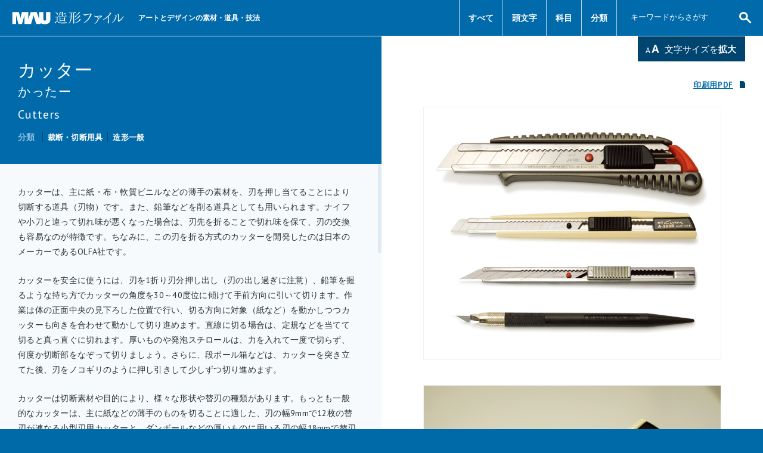

--- FILE ---
content_type: text/html; charset=UTF-8
request_url: https://zokeifile.musabi.ac.jp/%e3%82%ab%e3%83%83%e3%82%bf%e3%83%bc/
body_size: 8446
content:
<!DOCTYPE html>
<html lang="ja">
<head>
<meta charset="UTF-8">
<meta name="viewport" content="width=device-width, minimum-scale=1.0">
<title>カッター - かったー | 武蔵野美術大学 造形ファイル</title>
<meta name="description" content="造形ファイルは、武蔵野美術大学がインターネット上で公開している、美術とデザインに用いられる素材や道具についての用語や技法の情報を提供する知識モジュール群です。">

<meta property="og:title"       content="武蔵野美術大学 造形ファイル｜武蔵野美術大学による、美術とデザインの「素材・道具・技法」に関する情報提供サイト">
<meta property="og:url"         content="https://zokeifile.musabi.ac.jp/">
<meta property="og:image"       content="https://zokeifile.musabi.ac.jp/facebook.png">
<meta property="og:site_name"   content="武蔵野美術大学 造形ファイル">
<meta property="og:type"        content="website">
<meta property="og:description" content="造形ファイルは、武蔵野美術大学がインターネット上で公開している、美術とデザインに用いられる素材や道具についての用語や技法の情報を提供する知識モジュール群です。">

<link rel="apple-touch-icon" href="https://zokeifile.musabi.ac.jp/apple-touch-icon.png">
<link rel="shortcut icon" type="image/png" href="/favicon.ico">
<link rel="profile" href="https://gmpg.org/xfn/11">

<meta name='robots' content='max-image-preview:large' />
<script type="text/javascript">
/* <![CDATA[ */
window._wpemojiSettings = {"baseUrl":"https:\/\/s.w.org\/images\/core\/emoji\/15.0.3\/72x72\/","ext":".png","svgUrl":"https:\/\/s.w.org\/images\/core\/emoji\/15.0.3\/svg\/","svgExt":".svg","source":{"concatemoji":"https:\/\/zokeifile.musabi.ac.jp\/wpwp\/wp-includes\/js\/wp-emoji-release.min.js?ver=6.5.7"}};
/*! This file is auto-generated */
!function(i,n){var o,s,e;function c(e){try{var t={supportTests:e,timestamp:(new Date).valueOf()};sessionStorage.setItem(o,JSON.stringify(t))}catch(e){}}function p(e,t,n){e.clearRect(0,0,e.canvas.width,e.canvas.height),e.fillText(t,0,0);var t=new Uint32Array(e.getImageData(0,0,e.canvas.width,e.canvas.height).data),r=(e.clearRect(0,0,e.canvas.width,e.canvas.height),e.fillText(n,0,0),new Uint32Array(e.getImageData(0,0,e.canvas.width,e.canvas.height).data));return t.every(function(e,t){return e===r[t]})}function u(e,t,n){switch(t){case"flag":return n(e,"\ud83c\udff3\ufe0f\u200d\u26a7\ufe0f","\ud83c\udff3\ufe0f\u200b\u26a7\ufe0f")?!1:!n(e,"\ud83c\uddfa\ud83c\uddf3","\ud83c\uddfa\u200b\ud83c\uddf3")&&!n(e,"\ud83c\udff4\udb40\udc67\udb40\udc62\udb40\udc65\udb40\udc6e\udb40\udc67\udb40\udc7f","\ud83c\udff4\u200b\udb40\udc67\u200b\udb40\udc62\u200b\udb40\udc65\u200b\udb40\udc6e\u200b\udb40\udc67\u200b\udb40\udc7f");case"emoji":return!n(e,"\ud83d\udc26\u200d\u2b1b","\ud83d\udc26\u200b\u2b1b")}return!1}function f(e,t,n){var r="undefined"!=typeof WorkerGlobalScope&&self instanceof WorkerGlobalScope?new OffscreenCanvas(300,150):i.createElement("canvas"),a=r.getContext("2d",{willReadFrequently:!0}),o=(a.textBaseline="top",a.font="600 32px Arial",{});return e.forEach(function(e){o[e]=t(a,e,n)}),o}function t(e){var t=i.createElement("script");t.src=e,t.defer=!0,i.head.appendChild(t)}"undefined"!=typeof Promise&&(o="wpEmojiSettingsSupports",s=["flag","emoji"],n.supports={everything:!0,everythingExceptFlag:!0},e=new Promise(function(e){i.addEventListener("DOMContentLoaded",e,{once:!0})}),new Promise(function(t){var n=function(){try{var e=JSON.parse(sessionStorage.getItem(o));if("object"==typeof e&&"number"==typeof e.timestamp&&(new Date).valueOf()<e.timestamp+604800&&"object"==typeof e.supportTests)return e.supportTests}catch(e){}return null}();if(!n){if("undefined"!=typeof Worker&&"undefined"!=typeof OffscreenCanvas&&"undefined"!=typeof URL&&URL.createObjectURL&&"undefined"!=typeof Blob)try{var e="postMessage("+f.toString()+"("+[JSON.stringify(s),u.toString(),p.toString()].join(",")+"));",r=new Blob([e],{type:"text/javascript"}),a=new Worker(URL.createObjectURL(r),{name:"wpTestEmojiSupports"});return void(a.onmessage=function(e){c(n=e.data),a.terminate(),t(n)})}catch(e){}c(n=f(s,u,p))}t(n)}).then(function(e){for(var t in e)n.supports[t]=e[t],n.supports.everything=n.supports.everything&&n.supports[t],"flag"!==t&&(n.supports.everythingExceptFlag=n.supports.everythingExceptFlag&&n.supports[t]);n.supports.everythingExceptFlag=n.supports.everythingExceptFlag&&!n.supports.flag,n.DOMReady=!1,n.readyCallback=function(){n.DOMReady=!0}}).then(function(){return e}).then(function(){var e;n.supports.everything||(n.readyCallback(),(e=n.source||{}).concatemoji?t(e.concatemoji):e.wpemoji&&e.twemoji&&(t(e.twemoji),t(e.wpemoji)))}))}((window,document),window._wpemojiSettings);
/* ]]> */
</script>
<style id='wp-emoji-styles-inline-css' type='text/css'>

	img.wp-smiley, img.emoji {
		display: inline !important;
		border: none !important;
		box-shadow: none !important;
		height: 1em !important;
		width: 1em !important;
		margin: 0 0.07em !important;
		vertical-align: -0.1em !important;
		background: none !important;
		padding: 0 !important;
	}
</style>
<link rel='stylesheet' id='wp-block-library-css' href='https://zokeifile.musabi.ac.jp/wpwp/wp-includes/css/dist/block-library/style.min.css?ver=6.5.7' type='text/css' media='all' />
<style id='classic-theme-styles-inline-css' type='text/css'>
/*! This file is auto-generated */
.wp-block-button__link{color:#fff;background-color:#32373c;border-radius:9999px;box-shadow:none;text-decoration:none;padding:calc(.667em + 2px) calc(1.333em + 2px);font-size:1.125em}.wp-block-file__button{background:#32373c;color:#fff;text-decoration:none}
</style>
<style id='global-styles-inline-css' type='text/css'>
body{--wp--preset--color--black: #000000;--wp--preset--color--cyan-bluish-gray: #abb8c3;--wp--preset--color--white: #ffffff;--wp--preset--color--pale-pink: #f78da7;--wp--preset--color--vivid-red: #cf2e2e;--wp--preset--color--luminous-vivid-orange: #ff6900;--wp--preset--color--luminous-vivid-amber: #fcb900;--wp--preset--color--light-green-cyan: #7bdcb5;--wp--preset--color--vivid-green-cyan: #00d084;--wp--preset--color--pale-cyan-blue: #8ed1fc;--wp--preset--color--vivid-cyan-blue: #0693e3;--wp--preset--color--vivid-purple: #9b51e0;--wp--preset--gradient--vivid-cyan-blue-to-vivid-purple: linear-gradient(135deg,rgba(6,147,227,1) 0%,rgb(155,81,224) 100%);--wp--preset--gradient--light-green-cyan-to-vivid-green-cyan: linear-gradient(135deg,rgb(122,220,180) 0%,rgb(0,208,130) 100%);--wp--preset--gradient--luminous-vivid-amber-to-luminous-vivid-orange: linear-gradient(135deg,rgba(252,185,0,1) 0%,rgba(255,105,0,1) 100%);--wp--preset--gradient--luminous-vivid-orange-to-vivid-red: linear-gradient(135deg,rgba(255,105,0,1) 0%,rgb(207,46,46) 100%);--wp--preset--gradient--very-light-gray-to-cyan-bluish-gray: linear-gradient(135deg,rgb(238,238,238) 0%,rgb(169,184,195) 100%);--wp--preset--gradient--cool-to-warm-spectrum: linear-gradient(135deg,rgb(74,234,220) 0%,rgb(151,120,209) 20%,rgb(207,42,186) 40%,rgb(238,44,130) 60%,rgb(251,105,98) 80%,rgb(254,248,76) 100%);--wp--preset--gradient--blush-light-purple: linear-gradient(135deg,rgb(255,206,236) 0%,rgb(152,150,240) 100%);--wp--preset--gradient--blush-bordeaux: linear-gradient(135deg,rgb(254,205,165) 0%,rgb(254,45,45) 50%,rgb(107,0,62) 100%);--wp--preset--gradient--luminous-dusk: linear-gradient(135deg,rgb(255,203,112) 0%,rgb(199,81,192) 50%,rgb(65,88,208) 100%);--wp--preset--gradient--pale-ocean: linear-gradient(135deg,rgb(255,245,203) 0%,rgb(182,227,212) 50%,rgb(51,167,181) 100%);--wp--preset--gradient--electric-grass: linear-gradient(135deg,rgb(202,248,128) 0%,rgb(113,206,126) 100%);--wp--preset--gradient--midnight: linear-gradient(135deg,rgb(2,3,129) 0%,rgb(40,116,252) 100%);--wp--preset--font-size--small: 13px;--wp--preset--font-size--medium: 20px;--wp--preset--font-size--large: 36px;--wp--preset--font-size--x-large: 42px;--wp--preset--spacing--20: 0.44rem;--wp--preset--spacing--30: 0.67rem;--wp--preset--spacing--40: 1rem;--wp--preset--spacing--50: 1.5rem;--wp--preset--spacing--60: 2.25rem;--wp--preset--spacing--70: 3.38rem;--wp--preset--spacing--80: 5.06rem;--wp--preset--shadow--natural: 6px 6px 9px rgba(0, 0, 0, 0.2);--wp--preset--shadow--deep: 12px 12px 50px rgba(0, 0, 0, 0.4);--wp--preset--shadow--sharp: 6px 6px 0px rgba(0, 0, 0, 0.2);--wp--preset--shadow--outlined: 6px 6px 0px -3px rgba(255, 255, 255, 1), 6px 6px rgba(0, 0, 0, 1);--wp--preset--shadow--crisp: 6px 6px 0px rgba(0, 0, 0, 1);}:where(.is-layout-flex){gap: 0.5em;}:where(.is-layout-grid){gap: 0.5em;}body .is-layout-flex{display: flex;}body .is-layout-flex{flex-wrap: wrap;align-items: center;}body .is-layout-flex > *{margin: 0;}body .is-layout-grid{display: grid;}body .is-layout-grid > *{margin: 0;}:where(.wp-block-columns.is-layout-flex){gap: 2em;}:where(.wp-block-columns.is-layout-grid){gap: 2em;}:where(.wp-block-post-template.is-layout-flex){gap: 1.25em;}:where(.wp-block-post-template.is-layout-grid){gap: 1.25em;}.has-black-color{color: var(--wp--preset--color--black) !important;}.has-cyan-bluish-gray-color{color: var(--wp--preset--color--cyan-bluish-gray) !important;}.has-white-color{color: var(--wp--preset--color--white) !important;}.has-pale-pink-color{color: var(--wp--preset--color--pale-pink) !important;}.has-vivid-red-color{color: var(--wp--preset--color--vivid-red) !important;}.has-luminous-vivid-orange-color{color: var(--wp--preset--color--luminous-vivid-orange) !important;}.has-luminous-vivid-amber-color{color: var(--wp--preset--color--luminous-vivid-amber) !important;}.has-light-green-cyan-color{color: var(--wp--preset--color--light-green-cyan) !important;}.has-vivid-green-cyan-color{color: var(--wp--preset--color--vivid-green-cyan) !important;}.has-pale-cyan-blue-color{color: var(--wp--preset--color--pale-cyan-blue) !important;}.has-vivid-cyan-blue-color{color: var(--wp--preset--color--vivid-cyan-blue) !important;}.has-vivid-purple-color{color: var(--wp--preset--color--vivid-purple) !important;}.has-black-background-color{background-color: var(--wp--preset--color--black) !important;}.has-cyan-bluish-gray-background-color{background-color: var(--wp--preset--color--cyan-bluish-gray) !important;}.has-white-background-color{background-color: var(--wp--preset--color--white) !important;}.has-pale-pink-background-color{background-color: var(--wp--preset--color--pale-pink) !important;}.has-vivid-red-background-color{background-color: var(--wp--preset--color--vivid-red) !important;}.has-luminous-vivid-orange-background-color{background-color: var(--wp--preset--color--luminous-vivid-orange) !important;}.has-luminous-vivid-amber-background-color{background-color: var(--wp--preset--color--luminous-vivid-amber) !important;}.has-light-green-cyan-background-color{background-color: var(--wp--preset--color--light-green-cyan) !important;}.has-vivid-green-cyan-background-color{background-color: var(--wp--preset--color--vivid-green-cyan) !important;}.has-pale-cyan-blue-background-color{background-color: var(--wp--preset--color--pale-cyan-blue) !important;}.has-vivid-cyan-blue-background-color{background-color: var(--wp--preset--color--vivid-cyan-blue) !important;}.has-vivid-purple-background-color{background-color: var(--wp--preset--color--vivid-purple) !important;}.has-black-border-color{border-color: var(--wp--preset--color--black) !important;}.has-cyan-bluish-gray-border-color{border-color: var(--wp--preset--color--cyan-bluish-gray) !important;}.has-white-border-color{border-color: var(--wp--preset--color--white) !important;}.has-pale-pink-border-color{border-color: var(--wp--preset--color--pale-pink) !important;}.has-vivid-red-border-color{border-color: var(--wp--preset--color--vivid-red) !important;}.has-luminous-vivid-orange-border-color{border-color: var(--wp--preset--color--luminous-vivid-orange) !important;}.has-luminous-vivid-amber-border-color{border-color: var(--wp--preset--color--luminous-vivid-amber) !important;}.has-light-green-cyan-border-color{border-color: var(--wp--preset--color--light-green-cyan) !important;}.has-vivid-green-cyan-border-color{border-color: var(--wp--preset--color--vivid-green-cyan) !important;}.has-pale-cyan-blue-border-color{border-color: var(--wp--preset--color--pale-cyan-blue) !important;}.has-vivid-cyan-blue-border-color{border-color: var(--wp--preset--color--vivid-cyan-blue) !important;}.has-vivid-purple-border-color{border-color: var(--wp--preset--color--vivid-purple) !important;}.has-vivid-cyan-blue-to-vivid-purple-gradient-background{background: var(--wp--preset--gradient--vivid-cyan-blue-to-vivid-purple) !important;}.has-light-green-cyan-to-vivid-green-cyan-gradient-background{background: var(--wp--preset--gradient--light-green-cyan-to-vivid-green-cyan) !important;}.has-luminous-vivid-amber-to-luminous-vivid-orange-gradient-background{background: var(--wp--preset--gradient--luminous-vivid-amber-to-luminous-vivid-orange) !important;}.has-luminous-vivid-orange-to-vivid-red-gradient-background{background: var(--wp--preset--gradient--luminous-vivid-orange-to-vivid-red) !important;}.has-very-light-gray-to-cyan-bluish-gray-gradient-background{background: var(--wp--preset--gradient--very-light-gray-to-cyan-bluish-gray) !important;}.has-cool-to-warm-spectrum-gradient-background{background: var(--wp--preset--gradient--cool-to-warm-spectrum) !important;}.has-blush-light-purple-gradient-background{background: var(--wp--preset--gradient--blush-light-purple) !important;}.has-blush-bordeaux-gradient-background{background: var(--wp--preset--gradient--blush-bordeaux) !important;}.has-luminous-dusk-gradient-background{background: var(--wp--preset--gradient--luminous-dusk) !important;}.has-pale-ocean-gradient-background{background: var(--wp--preset--gradient--pale-ocean) !important;}.has-electric-grass-gradient-background{background: var(--wp--preset--gradient--electric-grass) !important;}.has-midnight-gradient-background{background: var(--wp--preset--gradient--midnight) !important;}.has-small-font-size{font-size: var(--wp--preset--font-size--small) !important;}.has-medium-font-size{font-size: var(--wp--preset--font-size--medium) !important;}.has-large-font-size{font-size: var(--wp--preset--font-size--large) !important;}.has-x-large-font-size{font-size: var(--wp--preset--font-size--x-large) !important;}
.wp-block-navigation a:where(:not(.wp-element-button)){color: inherit;}
:where(.wp-block-post-template.is-layout-flex){gap: 1.25em;}:where(.wp-block-post-template.is-layout-grid){gap: 1.25em;}
:where(.wp-block-columns.is-layout-flex){gap: 2em;}:where(.wp-block-columns.is-layout-grid){gap: 2em;}
.wp-block-pullquote{font-size: 1.5em;line-height: 1.6;}
</style>
<link rel='stylesheet' id='aspace-style-css' href='https://zokeifile.musabi.ac.jp/wpwp/wp-content/themes/zokeifile/style.css?ver=6.5.7' type='text/css' media='all' />
<link rel="https://api.w.org/" href="https://zokeifile.musabi.ac.jp/wp-json/" /><link rel="alternate" type="application/json" href="https://zokeifile.musabi.ac.jp/wp-json/wp/v2/posts/162" /><link rel="canonical" href="https://zokeifile.musabi.ac.jp/%e3%82%ab%e3%83%83%e3%82%bf%e3%83%bc/" />
<link rel='shortlink' href='https://zokeifile.musabi.ac.jp/?p=162' />
<link rel="alternate" type="application/json+oembed" href="https://zokeifile.musabi.ac.jp/wp-json/oembed/1.0/embed?url=https%3A%2F%2Fzokeifile.musabi.ac.jp%2F%25e3%2582%25ab%25e3%2583%2583%25e3%2582%25bf%25e3%2583%25bc%2F" />
<link rel="alternate" type="text/xml+oembed" href="https://zokeifile.musabi.ac.jp/wp-json/oembed/1.0/embed?url=https%3A%2F%2Fzokeifile.musabi.ac.jp%2F%25e3%2582%25ab%25e3%2583%2583%25e3%2582%25bf%25e3%2583%25bc%2F&#038;format=xml" />
<style type="text/css">.recentcomments a{display:inline !important;padding:0 !important;margin:0 !important;}</style>
<link rel="preconnect" href="https://fonts.googleapis.com">
<link rel="preconnect" href="https://fonts.gstatic.com" crossorigin>
<link href="https://fonts.googleapis.com/css2?family=PT+Sans:ital,wght@0,400;0,700;1,400;1,700&display=swap" rel="stylesheet">






<!-- Google tag (gtag.js) -->
<script async src="https://www.googletagmanager.com/gtag/js?id=G-WZ8BN3WKVM"></script>
<script>
  window.dataLayer = window.dataLayer || [];
  function gtag(){dataLayer.push(arguments);}
  gtag('js', new Date());

  gtag('config', 'G-WZ8BN3WKVM');
</script>


</head>

<body id="pageheader" class="post-template-default single single-post postid-162 single-format-standard">



<header id="header" class="clear">
<h1 class="header-title left"><a href="/" title="MAU造形ファイル アートとデザインの素材・道具・技法"><strong>MAU造形ファイル</strong><span>アートとデザインの素材・道具・技法</span></a></h1>

<div class="header-menu right">
	
	<!-- menu -->
	<nav class="header-menu-nav">
		<ul>
			<li class="i1"><a href="/">すべて</a></li>
			<li class="i2"><a href="https://zokeifile.musabi.ac.jp/%e3%81%82%e3%81%84%e3%81%86%e3%81%88%e3%81%8a%e9%a0%86/">頭文字</a></li>
			<li class="i3"><a href="https://zokeifile.musabi.ac.jp/%e7%a7%91%e7%9b%ae%e5%88%a5/">科目</a></li>
			<li class="i4"><a href="https://zokeifile.musabi.ac.jp/categories/">分類</a></li>
			<li class="i5">
				<div>
				<form class="header-menu-searchbox-form" method="get" action="https://zokeifile.musabi.ac.jp">
					<input name="s" id="s" type="text" value="キーワードからさがす">
					<input id="submit" type="submit" value="SEARCH">
				</form>
				</div>
			</li>
		</ul>
	</nav>
	
</div>


<p class="header-menu-show sp"><a href="" class="showmenu">メニューを表示</a></p>


</header>


<!-- sp cover -->
<p id="spcover" class="sp"></p>



<!-- contents -->
<div id="contents">




<!-- DETAIL -->
<article id="detailpage" class="main clear">



<!-- fixed left box -->
<div class="leftbox width2">
<section class="detailpage-text">

<header class="detailpage-header">
	<h1 class="ja">カッター <span class="ja-hiragana">かったー</span></h1>
	<h2 class="en">Cutters</h2></header>

<div class="detailpage-categories">
	
		<div class="detailpage-category"><h2>分類</h2>
<ul><li><a href="/?page_id=946&cat=cutting-implement">裁断・切断用具</a></li><li><a href="/?page_id=946&cat=art-and-design">造形一般</a></li></ul></div>
</div><!-- //.detailpage-categories -->


<div class="detailpage-texts"><div class="detailpage-texts-in">

<div class="hidetext">
<p>カッターは、主に紙・布・軟質ビニルなどの薄手の素材を、刃を押し当てることにより切断する道具（刃物）です。また、鉛筆などを削る道具としても用いられます。ナイフや小刀と違って切れ味が悪くなった場合は、刃先を折ることで切れ味を保て、刃の交換も容易なのが特徴です。ちなみに、この刃を折る方式のカッターを開発したのは日本のメーカーであるOLFA社です。</p>
<p>カッターを安全に使うには、刃を1折り刃分押し出し（刃の出し過ぎに注意）、鉛筆を握るような持ち方でカッターの角度を30～40度位に傾けて手前方向に引いて切ります。作業は体の正面中央の見下ろした位置で行い、切る方向に対象（紙など）を動かしつつカッターも向きを合わせて動かして切り進めます。直線に切る場合は、定規などを当てて切ると真っ直ぐに切れます。厚いものや発泡スチロールは、力を入れて一度で切らず、何度か切断部をなぞって切りましょう。さらに、段ボール箱などは、カッターを突き立てた後、刃をノコギリのように押し引きして少しずつ切り進めます。</p>
<p>カッターは切断素材や目的により、様々な形状や替刃の種類があります。もっとも一般的なカッターは、主に紙などの薄手のものを切ることに適した、刃の幅9mmで12枚の替刃が連なる小型刃用カッターと、ダンボールなどの厚いものに用いる刃の幅18mmで替刃が7枚連なる大型刃用カッターです。また、同様のホルダー（持ち手部分）を利用した替刃で、アクリル板の切断に用いるカギ型をした刃もあります。この他に、精密な切り抜き作業に適したペン型のホルダー形状をし、一般的な小型刃よりも鋭い刃先を持つデザインナイフと呼ばれるカッター、布のような薄く柔らかなものを円盤状の刃を回転させて切るロータリーカッター、紙を円形に切るためのサークルカッターなどがあります。</p>
<p>注意事項として、作業時に机などがキズ付かないようにカッターマットなどの下敷きをしましょう。また、折った刃は危険なので、折り刃専用のケースに入れるなどして適切に処分しましょう。カッターを人に手渡す場合は、刃をホルダー内に引込んだ後、カッターの後ろを相手に向けて渡しましょう。<br />
カッターは事務用品店や文房具店等で購入できます。</p>
</div>

<!-- read more -->
<p class="moreread"><a href="#">テキストを全て表示</a></p>


<!-- 関連事項 -->
<div class="detailpage-kanren"><h2>関連項目</h2>
<ul><li><a href="https://zokeifile.musabi.ac.jp/%e3%81%af%e3%81%95%e3%81%bf/">はさみ</a></li><li><a href="https://zokeifile.musabi.ac.jp/%e9%89%9b%e7%ad%86/">鉛筆</a></li><li><a href="https://zokeifile.musabi.ac.jp/%e6%ae%b5%e3%83%9c%e3%83%bc%e3%83%ab/">段ボール</a></li><li><a href="https://zokeifile.musabi.ac.jp/%e3%83%8e%e3%82%b3%e3%82%ae%e3%83%aa/">ノコギリ</a></li></ul></div>


<!-- 制作メモ -->
<div class="detailpage-memo">

	<!-- 関連科目 -->
	<div class="detailpage-memo-subjectgroup">
		<h2>関連科目</h2>
		<ul>
			<li><a class="cat48" href="#">造形基礎I</a></li><li><a class="cat46" href="#">造形基礎II</a></li><li><a class="cat44" href="#">造形基礎III</a></li><li><a class="cat40" href="#">デッサン研究</a></li><li><a class="cat39" href="#">絵画研究I</a></li><li><a class="cat38" href="#">絵画研究II</a></li><li><a class="cat33" href="#">レタリング</a></li><li><a class="cat30" href="#">絵本</a></li><li><a class="cat28" href="#">ファッションデザイン</a></li><li><a class="cat25" href="#">図法製図II</a></li><li><a class="cat18" href="#">絵画I</a></li><li><a class="cat16" href="#">絵画II</a></li><li><a class="cat15" href="#">日本画I</a></li><li><a class="cat14" href="#">日本画II</a></li><li><a class="cat11" href="#">グラフィックデザイン基礎I</a></li><li><a class="cat10" href="#">グラフィックデザイン基礎II</a></li>		</ul>
	</div>
	
	<div class="detailpage-memo-others">
	<p><strong>参考文献</strong><br />・「図画工作・美術科 重要用語300の基礎知識」若元　澄男／編著　明治図書　2000年<br />・「究極の文房具カタログ」高畑正幸／著　ロコモーションパブリッシング　2006年<br />・「図画工作・美術用法事典」相田盛二／著　日本文教出版株式会社　1996年<br />・「道具大全」美術出版社編集部／編　美術出版社　1997年<br />・「野本憲一モデリング研究所」野本憲一／著　ホビージャパン　2003年<br />・「世界の一流道具大図鑑」東京書籍出版編集部／編　東京書籍　2001年<br /><strong>監修</strong><br />田中克明　通信教育課程工芸工業デザイン学科教授</p>
<p><strong>作成日・改訂</strong><br />2007年10月12日作成</p>
	</div>
	
</div>



</div></div><!-- //.detailpage-texts -->


</section>
</div><!-- //.fixed left box -->



<!-- scroll right box -->
<div class="rightbox width2"><div class="rightbox-in">


<p class="fontsizer"><a href="" class="changefontsize">文字サイズを<strong>拡大</strong></a></p>



<!-- print pdf -->
<p class="detailpage-links"><a href="https://zokeifile.musabi.ac.jp/wpwp/wp-content/uploads/2014/07/024_cutter.pdf" target="_blank" class="pdflink">印刷用PDF</a></p>


<!-- photos -->
<ul class="detailpage-photos"><li><img src="https://zokeifile.musabi.ac.jp/wpwp/wp-content/uploads/2014/07/024_cutter_01.jpg" widht="800" height="680" alt=""></li><li><img src="https://zokeifile.musabi.ac.jp/wpwp/wp-content/uploads/2014/07/024_cutter_02.jpg" widht="800" height="680" alt="切断部が小さい場合"><span class="imgcap">切断部が小さい場合</span></li><li><img src="https://zokeifile.musabi.ac.jp/wpwp/wp-content/uploads/2014/07/024_cutter_03.jpg" widht="800" height="680" alt="切断部が大きく長い場合"><span class="imgcap">切断部が大きく長い場合</span></li></ul>

<!-- video -->
<ul class="detailpage-videos"><li><iframe src="https://www.youtube.com/embed/XTZRyK9c1h4?showinfo=0&amp;rel=0&amp;modestbranding=0&amp;iv_load_policy=1&amp;loop=0&amp;vq=hd720" frameborder="0" allowfullscreen=""></iframe></li><li><iframe src="https://www.youtube.com/embed/BSWbUbsV3Po?showinfo=0&amp;rel=0&amp;modestbranding=0&amp;iv_load_policy=1&amp;loop=0&amp;vq=hd720" frameborder="0" allowfullscreen=""></iframe></li></ul>

<!-- footer for detail page -->
<!-- footer -->
<p class="pagetop"><a href="#header">このページの上部へ</a></p>


</div><!-- #contents -->


<footer id="detail-footer" class="footer detail-footer"><div class="in">
	
	
	<!-- for sp -->
	<div class="footer-fontsize sp"><p class="fontsizer"><a href="" class="changefontsize">文字サイズを<strong>拡大</strong></a></p></div>
	
	
	<div class="wrapper clear">
		
		<!-- links -->
		<nav class="footer-nav left">
			
			<div class="footer-nav-box i1">
				<h1>用語・技法でさがす</h1>
				<ul class="u1">
					<li><a href="/">すべて</a></li>
					<li><a href="https://zokeifile.musabi.ac.jp/%e3%81%82%e3%81%84%e3%81%86%e3%81%88%e3%81%8a%e9%a0%86/">頭文字から</a></li>
					<li><a href="https://zokeifile.musabi.ac.jp/%e7%a7%91%e7%9b%ae%e5%88%a5/">科目から</a></li>
					<li><a href="https://zokeifile.musabi.ac.jp/categories/">分類から</a></li>
				</ul>
				<ul>
					<li><a href="https://zokeifile.musabi.ac.jp/%e3%82%a2%e3%83%88%e3%83%aa%e3%82%a8%e3%81%8b%e3%82%89%e3%81%95%e3%81%8c%e3%81%99/">アトリエからさがす</a></li>
					<li><a href="https://zokeifile.musabi.ac.jp/%e6%8f%8f%e7%94%bb%e4%be%8b%e9%9b%86%e3%81%8b%e3%82%89%e6%8e%a2%e3%81%99/">描画例集からさがす</a></li>
				</ul>
			</div>
			
			<div class="footer-nav-box i2">
				<h1>造形ファイルについて</h1>
				<ul>
					<li><a href="https://zokeifile.musabi.ac.jp/%e9%80%a0%e5%bd%a2%e3%83%95%e3%82%a1%e3%82%a4%e3%83%ab%e3%81%ab%e3%81%a4%e3%81%84%e3%81%a6/">造形ファイルとは</a></li>
					<li><a href="https://zokeifile.musabi.ac.jp/%e9%80%a0%e5%bd%a2%e3%83%95%e3%82%a1%e3%82%a4%e3%83%ab%e3%81%ab%e3%81%a4%e3%81%84%e3%81%a6/#sec5">サイトポリシー</a></li>
					<li><a href="https://zokeifile.musabi.ac.jp/%e9%80%a0%e5%bd%a2%e3%83%95%e3%82%a1%e3%82%a4%e3%83%ab%e3%81%ab%e3%81%a4%e3%81%84%e3%81%a6/#sec6">お問い合わせ</a></li>
				</ul>
			</div>
			
			
			<div class="footer-nav-box i3">
				<h1>特集</h1>
				<ul>
					<li><a href="/mino/" target="_blank">美濃紙の里をたずねて</a></li>
				</ul>
			</div>
			
		</nav>
		
		
		<!-- banner -->
		<aside class="footer-links right">
			<ul>
				<li><a href="https://cc.musabi.ac.jp/" title="武蔵野美術大学通信教育課程" target="_blank"><img src="https://zokeifile.musabi.ac.jp/wpwp/wp-content/themes/zokeifile/images/common/footer_banner1_x2.png" alt="武蔵野美術大学 通信教育課程" width="88" height="30" /></a></li>
				<li><a href="https://www.musabi.ac.jp/" title="武蔵野美術大学" target="_blank"><img src="https://zokeifile.musabi.ac.jp/wpwp/wp-content/themes/zokeifile/images/common/footer_banner2_x2.png" alt="武蔵野美術大学" width="113" height="18" /></a></li>
			</ul>
		</aside>
	
	
	</div>
	
	
	
	<!-- copyright -->
	<div class="bottom">
		<p class="copyright">
			<small class="text">
			&#169; 2026 Musashino Art University Correspondence Course.			</small>
		</p>
		<p class="maulink"><a href="https://www.musabi.ac.jp/" title="武蔵野美術大学" target="_blank">武蔵野美術大学</a></p>
	</div>
	
	
	
</div></footer>




</div></div><!-- //.scroll right box -->




</article><!-- //#detail page -->












<!-- page id for JS -->
<script type="text/javascript">
var aiueoPageID=949;
var subjectPageID=953;
var categoriesPageID=946;
var drawingID=951;
var atelierPageID=959;
var aboutPageID=1283;
</script>


<script type="text/javascript" src="https://zokeifile.musabi.ac.jp/wpwp/wp-content/themes/zokeifile/js/jquery-1.11.1.min.js"></script>
<script type="text/javascript" src="https://zokeifile.musabi.ac.jp/wpwp/wp-content/themes/zokeifile/js/jquery.easing.1.3.js"></script>
<script type="text/javascript" src="https://zokeifile.musabi.ac.jp/wpwp/wp-content/themes/zokeifile/js/jquery.cookie.js"></script>
<script type="text/javascript" src="https://zokeifile.musabi.ac.jp/wpwp/wp-content/themes/zokeifile/js/layout.js"></script>
<script type="text/javascript" src="https://zokeifile.musabi.ac.jp/wpwp/wp-content/themes/zokeifile/js/detail.js"></script>
<script type="text/javascript" src="https://zokeifile.musabi.ac.jp/wpwp/wp-content/themes/zokeifile/js/jquery.mousewheel.js"></script>
<script type="text/javascript" src="https://zokeifile.musabi.ac.jp/wpwp/wp-content/themes/zokeifile/js/jquery.jscrollpane.min.js"></script>
</body>
</html>

--- FILE ---
content_type: text/css
request_url: https://zokeifile.musabi.ac.jp/wpwp/wp-content/themes/zokeifile/style.css?ver=6.5.7
body_size: 15668
content:
/*
Theme Name: ZOKEIFILE Theme
Theme URI: http://underscores.me/
Author: y
Author URI: http://y
Description: theme for zokeifle
Version: 1.1
License: GNU General Public License
License URI: license.txt
Text Domain: zokeifle
Domain Path: /languages/
Tags:

This theme, like WordPress, is licensed under the GPL.
Use it to make something cool, have fun, and share what you've learned with others.


Resetting and rebuilding styles have been helped along thanks to the fine work of
Eric Meyer http://meyerweb.com/eric/tools/css/reset/index.html
along with Nicolas Gallagher and Jonathan Neal http://necolas.github.com/normalize.css/
and Blueprint http://www.blueprintcss.org/
*/
/*c3c4bf tp d8d9d4 */



/* =Reset
-------------------------------------------------------------- */

html, body, div, span, object, iframe,
h1, h2, h3, h4, h5, h6, p, blockquote, pre,
abbr, address, cite, code,
del, dfn, em, img, ins, kbd, q, samp,
small, strong, sub, sup, var,
b, i,
dl, dt, dd, ol, ul, li,
fieldset, form, label, legend,
table, caption, tbody, tfoot, thead, tr, th, td,
article, aside, canvas, details, figcaption, figure,
footer, header, hgroup, menu, nav, section, summary,
time, mark, audio, video {
	margin:0;
	padding:0;
	border:0;
	outline:0;
	font-size:100%;
	vertical-align:baseline;
	background:transparent;
}
html {font-family: sans-serif;}
body, html {
	line-height:1;
	position: relative;
	text-align: left;
	font-family: 'PT Sans', "Hiragino Kaku Gothic Pro","ヒラギノ角ゴ Pro W3","メイリオ","Meiryo","ＭＳ Ｐゴシック",sans-serif;
	font-style: normal;
	font-weight: 400;
	background-color: #006aa9;
	color: #293136;
	
	-webkit-text-size-adjust: 100%;
	-webkit-font-smoothing: antialiased;
	
}

body .ja{
	font-family: "Hiragino Kaku Gothic Pro","ヒラギノ角ゴ Pro W3","メイリオ","Meiryo","ＭＳ Ｐゴシック",sans-serif;
}

article,aside,details,figcaption,figure,
footer,header,hgroup,menu,nav,section {
	display:block;
}

.abclist{
	list-style: upper-alpha inside;
}

nav ul {
    list-style:none;
}

blockquote, q {
    quotes:none;
}

blockquote:before, blockquote:after,
q:before, q:after {
    content:'';
    content:none;
}

a {
    margin:0;
    padding:0;
    font-size:100%;
    vertical-align:baseline;
    background:transparent;
}

/* change colours to suit your needs */
ins {
    background-color:#ff9;
    color:#000;
    text-decoration:none;
}

/* change colours to suit your needs */
mark {
    background-color:#ff9;
    color:#000;
    font-style:italic;
    font-weight:bold;
}

del {
    text-decoration: line-through;
}

abbr[title], dfn[title] {
    border-bottom:1px dotted;
    cursor:help;
}

table {
    border-collapse:collapse;
    border-spacing:0;
}


input, select {
    vertical-align:middle;
}

ol, ul, dl{list-style: none;}


.left{float: left;}
.right{float: right;}

.clear:before,
.clear:after {
  content: " ";
  display: table;
}
.clear:after {
  clear: both;
}
.clear {
  *zoom: 1;
}




/* =FONT
-------------------------------------------------------------- */
a{color: #1d1d1d;text-decoration: none;}
a:hover{color: #1d1d1d;text-decoration: underline;}


a.borderlink{
	color: #fff;
	font-weight: 700;
	border-bottom: #fff 1px solid;
	font-size: 12px;
	padding-bottom: 2px;
	letter-spacing: 0.05em;
}
a.borderlink:hover{
	color: #006aa9;
	border-bottom: #006aa9 1px solid;
	padding-bottom: 0;
}


/* =COMMON
-------------------------------------------------------------- */
html.pc .sp{display: none !important;}
html.sp .pc{display: none !important;}


.main{
	width: 100%;
	min-width: 650px;
	overflow: hidden;
}

.width1{
	min-width: 200px;
	width: 25%;
}
.width2{
	min-width: 325px;
	width: 50%;
}
.width3{
	min-width: 600px;
	width: 75%;
}


/* sp */
.sp .leftbox{
	position: relative;
	width: 100%;
	height: auto;
}
.sp .rightbox{
	float: none;
	width: 100%;
	height: auto;
}
.sp .main{
	min-width: inherit;
	width: 100%;
	overflow: hidden;
}
.sp .width1,
.sp .width2,
.sp .width3{
	min-width: inherit;
	width: 100%;
}


/* =Pagenation
-------------------------------------------------------------- */
.pagination .pagination-total{
	color: #006aa9;
	font-size: 16px;
	letter-spacing: 0.05em;
}
.pagination .pagination-nums{
	display: block;
	padding: 5px 0 0 0;
}
.pagination .pagination-nums span{
	color: #006aa9;
	font-weight: 400;
	font-size: 20px;
	padding: 0 10px 0 0;
	line-height: 110%;
}
.pagination .pagination-nums a{
	color: #006aa9;
	font-weight: 700;
	font-size: 20px;
	padding: 0 10px 0 0;
	line-height: 110%;
	text-decoration: underline;
}
.pagination .pagination-nums a:hover{
	color: #575853;
	text-decoration: underline;
}




/* =Layout
-------------------------------------------------------------- */
#contents{
	background-color: #f7fafc;
}






/* =HEADER
-------------------------------------------------------------- */
#header{
	position: fixed;
	left: 0;
	top: 0;
	height: 60px;
	width: 100%;
	background-color: #006aaa;
	z-index: 100;
}
#header .header-title{
	height: 60px;
	border-bottom: #fff 1px solid;
	border-bottom: rgba(255, 255, 255, 0.7) 1px solid;
	vertical-align: middle;
	padding: 0 0 0 0;
	overflow: hidden;
	
	transition-property: background-color;
  transition-duration: 0.2s;
  transition-timing-function: ease-in-out;
}
#header .header-title a{
	display: block;
	padding: 0 0 0 20px;
	overflow: hidden;
	
	transition-property: background-color;
  transition-duration: 0.2s;
  transition-timing-function: ease-in-out;
}
#header .header-title a:hover{background-color: #006aaa;}
#header .header-title a strong{
	background: url(images/common/h_mauzokeifile.svg) left center no-repeat;
	background-size: 202px 22px;
	width: 202px;
	height: 60px;
	display: block;
	text-indent: -3333px;
	overflow: hidden;
	float: left;
	
}
#header .header-title a span{
	color: #fff;
	font-size: 12px;
	font-weight: bold;
	line-height: 60px;
	vertical-align: middle;
	padding: 0 0 0 10px;
	display: block;
	float: left;
	
}


#header .header-menu{
	padding: 0;
}

#header .header-menu .header-menu-nav ul{
	overflow: hidden;
	height: 67px;
	width: 100%;
}
#header .header-menu .header-menu-nav ul li{
	float: left;
	border-bottom: #fff 1px solid;
	border-bottom: rgba(255, 255, 255, 0.7) 1px solid;
	position: relative;
	
	transition-property: background-color;
  transition-duration: 0.2s;
  transition-timing-function: ease-in-out;
}
#header .header-menu .header-menu-nav ul li a{
	height: 60px;
	display: block;
	font-size: 14px;
	font-weight: bold;
	line-height: 60px;
	text-align: center;
	text-decoration: none;
	color: #fff;
	padding: 0 15px;
	border-left: #fff 1px solid;
	border-left: rgba(255, 255, 255, 0.7) 1px solid;
	
	transition-property: background-color;
  transition-duration: 0.2s;
  transition-timing-function: ease-in-out;
}
.pc #header .header-menu .header-menu-nav ul li.current a:after{
	content: ' ';
	position: absolute;
	left: 50%;
	bottom: -6px;
	display: block;
	margin: 0 0 0 -6px;
	width: 12px;
	height: 6px;
	background: url(images/common/h_arrow1_x2.png) left top no-repeat;
	background-size: 12px 6px;
}

#header .header-menu .header-menu-nav ul li a:hover{
	background-color: #006aaa;
}

#header .header-menu .header-menu-nav ul li div{
	height: 60px;
	padding: 0 0 0 15px;
	border-left: #fff 1px solid;
	border-left: rgba(255, 255, 255, 0.7) 1px solid;
	
	transition-property: all;
  transition-duration: 0.2s;
  transition-timing-function: ease-in-out;
}
#header .header-menu .header-menu-nav ul li div:hover{
	background-color: #006aaa;
}
#header .header-menu .header-menu-nav ul li div form{
	display: block;
	overflow: hidden;
	width: 230px;
}
#header .header-menu .header-menu-nav ul li div form #s{
	width: 160px;
	height: 30px;
	display: block;
	float: left;
	margin: 13px 0;
	background: transparent;
	border: transparent 1px solid;
	padding: 0;
	color: #fff;
	font-size: 13px;
	line-height: 30px;
	font-weight: normal;
	text-indent: 0.5em;
	
	transition-property: all;
  transition-duration: 0.2s;
  transition-timing-function: ease-in-out;
}
#header .header-menu .header-menu-nav ul li div:hover form #s{
	border: rgba(255, 255, 255, 0.2) 1px solid;
}
#header .header-menu .header-menu-nav ul li div form #submit{
	float: right;
	display: block;
	width: 60px;
	height: 60px;
	border: none;
	background: transparent url(images/common/icon_search.svg) center center no-repeat;
	background-size: 21px;
	text-indent: -3333px;
	cursor: pointer;
	overflow: hidden;
	margin: 0;
	padding: 0;
	
	transition-property: all;
  transition-duration: 0.2s;
  transition-timing-function: ease-in-out;
}
#header .header-menu .header-menu-nav ul li div form #submit:hover{
	opacity: 0.6;
}

/* scrolled */
#pageheader #header .header-title,
body.scrolled #header .header-title{
	border-bottom: #fff 1px solid;
	border-bottom: rgba(255, 255, 255, 1) 1px solid;
	background-color: #006aaa;
}
#pageheader #header .header-title a:hover,
body.scrolled #header .header-title a:hover{background-color: #00456f;}

#pageheader #header .header-title a strong,
body.scrolled #header .header-title a strong{
	background: url(images/common/h_mauzokeifile.svg) left center no-repeat;
	background-size: 202px 22px;
}
#pageheader #header .header-title span,
body.scrolled #header .header-title span{
	color: #fff;
}

#pageheader #header .header-menu .header-menu-nav ul li,
body.scrolled #header .header-menu .header-menu-nav ul li{
	border-bottom: #fff 1px solid;
	background-color: #006aaa;
}
.pc #pageheader #header .header-menu .header-menu-nav ul li.current,
.pc body.scrolled #header .header-menu .header-menu-nav ul li.current{
	border-bottom: none;
}
#pageheader #header .header-menu .header-menu-nav ul li a,
body.scrolled #header .header-menu .header-menu-nav ul li a{
	color: #fff;
	border-left: #fff 1px solid;
	border-left: rgba(255, 255, 255, 0.7) 1px solid;
}
#pageheader #header .header-menu .header-menu-nav ul li.current a:after,
body.scrolled #header .header-menu .header-menu-nav ul li.current a:after{
	background: url(images/common/h_arrow2_x2.png) left top no-repeat;
	background-size: 12px 6px;
}
#pageheader #header .header-menu .header-menu-nav ul li a:hover,
body.scrolled #header .header-menu .header-menu-nav ul li a:hover{color: #fff;}

#pageheader #header .header-menu .header-menu-nav ul li a:hover,
body.scrolled #header .header-menu .header-menu-nav ul li a:hover{
	background-color: #00456f;
}
#pageheader #header .header-menu .header-menu-nav ul li.current a:hover:after,
body.scrolled #header .header-menu .header-menu-nav ul li.current a:hover:after{
	background: url(images/common/h_arrow3_x2.png) left top no-repeat;
	background-size: 12px 6px;
}


#pageheader #header .header-menu .header-menu-nav ul li div,
body.scrolled #header .header-menu .header-menu-nav ul li div{
	border-left: #fff 1px solid;
	border-left: rgba(255, 255, 255, 0.7) 1px solid;
}
#pageheader #header .header-menu .header-menu-nav ul li div:hover,
body.scrolled #header .header-menu .header-menu-nav ul li div:hover{
	background-color: #00456f;
}
#pageheader #header .header-menu .header-menu-nav ul li div form #s,
body.scrolled #header .header-menu .header-menu-nav ul li div form #s{
	color: #fff;
}
#pageheader #header .header-menu .header-menu-nav ul li div:hover form #s,
body.scrolled #header .header-menu .header-menu-nav ul li div:hover form #s{
	color: #fff;
	border: rgba(255, 255, 255, 0.2) 1px solid;
}
#pageheader #header .header-menu .header-menu-nav ul li div form #submit,
body.scrolled #header .header-menu .header-menu-nav ul li div form #submit{
	background: transparent url(images/common/icon_search.svg) center center no-repeat;
	background-size: 21px;
}
#pageheader #header .header-menu .header-menu-nav ul li div form #submit:hover,
body.scrolled #header .header-menu .header-menu-nav ul li div form #submit:hover{
	opacity: 0.6;
}



/* sp */
html.sp #header header-menu-nav *{transition-property: none !important;}

.header-menu-show{
	position: absolute;
	right: 0;
	top: 0;
	width: 50px;
	height: 50px;
	border-left: rgba(255, 255, 255, 0.2) 1px solid;
}
.header-menu-show a{
	margin: 5px 5px 5px 5px;
	width: 40px;
	height: 40px;
	display: block;
	background: url(images/sp/h_menu.png) left top no-repeat;
	background-size: 40px 80px;
	text-indent: -3333px;
	overflow: hidden;
	
	transition-property: all;
  transition-duration: 0.2s;
  transition-timing-function: ease-in-out;
}
.header-menu-show a.close{
	background: url(images/sp/h_menu.png) left -40px no-repeat;
	background-size: 40px 80px;
}


.sp #header {
	height: 50px;
}
.sp #header .header-title{
	float: none;
	width: 100% !important;
	background-color: #006aaa;
}
.sp #header .header-title a span{display: none;}
.sp #header .header-title,
.sp #header .header-title a,
.sp #header .header-title a strong{
	height: 50px;
}
.sp #header .header-title a:hover{background-color: transparent;}
.sp #header .header-title.bg{background-color: #006aaa;}

.sp #header .header-title a strong,
.sp #pageheader #header .header-title a strong,
.sp body.scrolled #header .header-title a strong{
	background: url(images/common/h_mauzokeifile.svg) left center no-repeat;
	background-size: 202px 22px;
}

.sp #header .header-menu{
	float: none;
}
.sp #header .header-menu .header-menu-nav{
	background-color: #006aaa;/*#006aaa;*/
}
.sp #header .header-menu .header-menu-nav ul{
	height: auto;
}
.sp #header .header-menu .header-menu-nav ul li {
	float: left;
	position: relative;
	width: 50%;
}
.sp #header .header-menu .header-menu-nav ul li.i5{
	clear: both;
	float: none;
	width: 100%;
}
.sp #header .header-menu .header-menu-nav ul li a {
	height: 50px;
	line-height: 50px;
	text-align: left;
	padding: 0 15px;
}
.sp #header .header-menu .header-menu-nav ul li div{
	height: 50px;
	padding: 0 0 0 15px;
}
.sp #header .header-menu .header-menu-nav ul li div form{
	width: 100%;
}

.sp #header .header-menu .header-menu-nav ul li div form{
	width: 100%;
}

.sp #header .header-menu .header-menu-nav ul li div form #s{
	width: 80%;
	height: 38px;
	line-height: 38px;
	margin: 5px 0;
	border: rgba(255, 255, 255, 0.2) 1px solid;
	
	transition-property: none;
	font-size: 16px;
}
.sp #header .header-menu .header-menu-nav ul li div form #submit{
	width: 50px;
	height: 50px;
	background: transparent url(images/common/icon_search.svg) center center no-repeat;
	background-size: 21px 21px;
	
	text-indent: -3333px;
	cursor: pointer;
	overflow: hidden;
	margin: 0;
	padding: 0;
	
	transition-property: none;
}
.sp #header .header-menu .header-menu-nav ul li div form #submit:hover{
	opacity: 1;
}


/* menu cancel */
#spcover{
	display: none;
	position: absolute;
	z-index: 90;
	background-color: rgba(0,39,63,0.8);
	width: 100%;
	height: 100%;
}
#spcover.show{display: block;}










/* =FOOTER
-------------------------------------------------------------- */
.pagetop{
	padding: 0 20px 0 0;
	height: 50px;
	overflow: hidden;
	position: relative;
	z-index: 10;
	margin: -50px 0 0 0;
}
.pagetop a{
	float: right;
	display: block;
	width: 33px;
	height: 19px;
	background: url(images/common/fotter_pagetop_x2.png) center center no-repeat;
	background-size: 33px 19px;
	text-indent: -3333px;
	overflow: hidden;
}



.footer{
	background-color: #006aaa;
}
.footer .in .wrapper{
	padding: 40px 30px 40px 30px;
}
.footer .in .wrapper .footer-nav{
	overflow: hidden;
}
.footer .in .wrapper .footer-nav .footer-nav-box{
	float: left;
	border-left: #00456f 1px solid;
	padding: 0 20px 0 0;
}
.footer .in .wrapper .footer-nav .footer-nav-box h1{
	color: #8bbfe2;
	font-size: 13px;
	line-height: 110%;
	font-weight: bold;
	padding: 0 0 10px 15px;
}
.footer .in .wrapper .footer-nav .footer-nav-box ul li a:before{
	content: ' ';
	display: inline-block;
	width: 3px;
	height: 3px;
	background-color: #8bbfe2;
	vertical-align: middle;
	margin: 0 7px 0 0;
}
.footer .in .wrapper .footer-nav .footer-nav-box ul li a{
	display: block;
	padding: 10px 0 8px 15px;
	vertical-align: middle;
	font-size: 12px;
	font-weight: bold;
	color: #fff;
	line-height: 110%;
	text-decoration: none;
}
.footer .in .wrapper .footer-nav .footer-nav-box ul li a:hover{
	color: #8bbfe2;
}
.footer .in .wrapper .footer-nav .i1 ul{
	overflow: hidden;
}
.footer .in .wrapper .footer-nav .i1 ul li{
	width: 50%;
	float: left;
}
.footer .in .wrapper .footer-nav .i1 ul.u1{
	margin: 0 0 10px 0;
	padding: 0 0 10px 0;
	border-bottom: #00456f 1px solid;
}

.footer .in .wrapper .footer-links{
	width: 215px;
}
.footer .in .wrapper .footer-links ul li{
	margin: 0 0 8px 0;
}
.footer .in .wrapper .footer-links ul li a{
	display: block;
	border: #fff 1px solid;
	height: 43px;
	text-align: center;
	line-height: 43px;
}
.footer .in .wrapper .footer-links ul li a:hover{
	opacity: 0.5;
}
.footer .in .wrapper .footer-links ul li a img{
	vertical-align: middle;
}


.footer .bottom{
	background-color: #00456f;
	text-align: center;
	padding: 30px 0 30px 0;
}

.footer .bottom .copyright{
	font-size: 12px;
	font-weight: 700;
	color: #fff;
	line-height: 110%;
}
.footer .bottom .maulink{
	display: block;
	width: 88px;
	height: 26px;
	background: url(images/common/footer_mau_x2.png) left top no-repeat;
	background-size: 88px 26px;
	text-indent: -3333px;
	overflow: hidden;
	margin: 15px auto 0 auto;
}



/* 詳細ページは右寄せ - スマホビュー揃え */
.single .pagetop{
	padding: 20px 20px 0 0;
	height: 50px;
	overflow: hidden;
	position: relative;
	z-index: 10;
	margin: 0 0 0 0;
}
.detail-footer .in .wrapper{
	padding: 30px 30px 20px 30px;
}

/* sp */
.sp .footer .in .wrapper{
	padding: 10px 15px 20px 15px;
}
.detail-footer .in .wrapper .footer-nav,
.sp .footer .in .wrapper .footer-nav{float: none;}

.detail-footer .in .wrapper .footer-nav .footer-nav-box,
.sp .footer .in .wrapper .footer-nav .footer-nav-box{
	float: none;
	border-left: none;
	padding: 0 0 0 0;
	margin: 0 0 20px 0;
}
.detail-footer .in .wrapper .footer-nav .footer-nav-box h1,
.sp .footer .in .wrapper .footer-nav .footer-nav-box h1{
	padding: 0 0 10px 0;
}
.detail-footer .in .wrapper .footer-nav .i1 ul.u1,
.sp .footer .in .wrapper .footer-nav .i1 ul.u1{
	margin: 0 0 0 0;
	padding: 0 0 0 0;
	border-bottom: none;
}
.detail-footer .in .wrapper .footer-nav .footer-nav-box ul li a,
.sp .footer .in .wrapper .footer-nav .footer-nav-box ul li a{padding: 10px 0 8px 5px;}

.detail-footer .in .wrapper .footer-links,
.sp .footer .in .wrapper .footer-links{
	width: auto;
	float: none;
	margin: 10px 0 0 0;
}
.detail-footer .in .wrapper .footer-nav .i2 ul,
.sp .footer .in .wrapper .footer-nav .i2 ul{
	overflow: hidden;
}
.detail-footer .in .wrapper .footer-nav .i2 ul li,
.sp .footer .in .wrapper .footer-nav .i2 ul li{
	width: 50%;
	float: left;
}






/* =文字サイズを拡大・縮小
-------------------------------------------------------------- */
.fontsizer{
	padding: 0 30px 0 0;
	overflow: hidden;
}
.fontsizer a{
	display: block;
	float: right;
	font-size: 15px;
	line-height: 110%;
	color: #fff;
	background: #00456f url(images/common/icon_fontsize_x2.png) 13px center no-repeat;
	background-size: 23px 14px;
	padding: 15px 15px 12px 45px;
	
	transition-property: all;
  transition-duration: 0.2s;
  transition-timing-function: ease-in-out;
}
.fontsizer a:hover{
	background-color: #191919;
	text-decoration: none;
}


/* sp */
.sp .fontsizer{display: none;}
.sp .footer-fontsize .fontsizer{display: block;padding: 0 0 0 0;}
.sp .fontsizer a{padding: 12px 15px 11px 45px;}
.sp .fontsizer a:hover{background-color: #00456f;}








/* =404
-------------------------------------------------------------- */
.notfoundpage .notfoundpage-contents{
	padding: 180px 30px;
}
.notfoundpage .notfoundpage-contents .t30{
	margin: 0 0 20px 0;
	color: #838383;
}
.notfoundpage .notfoundpage-contents .notfoundnote{
	line-height: 180%;
	font-size: 14px;
}
.sp .notfoundpage .notfoundpage-contents{
	padding: 120px 30px;
}



/* 検索ワードあり */
.notfoundpage-keywords{
	margin: 0 0 50px 0;
	border-top: #deebf4 3px solid;
	padding: 30px 0 30px 0;
	border-bottom: #deebf4 3px solid;
}

.notfoundpage-keywords .t14{
	color: #8bbfe2;
	margin: 0 0 15px 0;
}
.notfoundpage-keywords .notfoundpage-keywords-word a{
	display: inline-block;
	
	padding: 10px 12px 8px 12px;
	background-color: #fff;
	border-radius: 3px;
	line-height: 110%;
	font-size: 16px;
	letter-spacing: 0.05em;
	font-weight: bold;
	text-align: center;
	transition-property: all;
	transition-duration: 0.2s;
	transition-timing-function: ease-in-out;
	text-decoration: none;
}


.notfoundpage-keywords .notfoundpage-keywords-word a:hover{
	text-decoration: none;
	color: #fff;
	background-color: #00456f;
}




/* =Index
-------------------------------------------------------------- */
.indexpage-photo{
	width: 100%;
	height: 450px;
	overflow: hidden;
	background-color: #001f32;
}
.indexpage-photo .indexpage-photo-in{
	width: 1590px;
	height: 450px;
	overflow: hidden;
	background-color: #001f32;
}
.indexpage-photo .indexpage-photo-in img{
	opacity: 0.85;
}

.indexpage-banners{
	background: #006aaa;
	padding: 30px 30px 30px 30px;
}
.indexpage-banners .left ul{overflow: hidden;}
.indexpage-banners .left ul li{
	float: left;
	width: 257px;
}
.indexpage-banners .left ul li a{
	display: block;
	width: 242px;
	position: relative;
	height: 120px;
}
.indexpage-banners .left ul li a:hover{
	opacity: 0.5;
}
.indexpage-banners .left ul li a img{display: block;}
.indexpage-banners .left ul li a span{
	display: inline-block;
	background: rgba(0, 106, 170, 0.9);
	padding: 10px 10px 8px 10px;
	line-height: 110%;
	font-weight: bold;
	font-size: 15px;
	color: #fff;
	position: absolute;
	left: 0;
	bottom: 0;
}

.indexpage-banners .right p{
	border-left: #adcfe4 1px solid;
	padding: 0 0 0 24px;
}
.indexpage-banners .right p a{
	display: block;
	width: 242px;
	height: 120px;
}
.indexpage-banners .right p a:hover{
	opacity: 0.5;
}


/* list */
#indexpage .items-container{
	height: 1144px;
	overflow: hidden;
}
#indexpage .showall .items-container{
	height: auto;
	overflow: hidden;
}
#indexpage .showall .items-showmore{display: none;}



/* sp */
.sp .indexpage-photo{
	width: 100%;
	height: 225px;
	overflow: hidden;
	margin: 50px 0 0 0;
}
.sp .indexpage-photo .indexpage-photo-in{
	width: 793px;
	height: 225px;
	overflow: hidden;
	background-color: #2a333b;
}
.sp .indexpage-photo .indexpage-photo-in img{
	opacity: 0.85;
	height: 225px;
	width: 397px;
}

.sp .indexpage-banners {padding: 20px 15px 20px 15px;}
.sp .indexpage-banners .left{float: none;}
.sp .indexpage-banners .left ul li{
	float: none;
	width: 100%;
	margin: 0 auto;
	padding: 0 0 10px 0;
}
.sp .indexpage-banners .left ul li a{
	width: 100%;
	height: auto;
}
.sp .indexpage-banners .left ul li img{
	display: block;
	width: 100%;
	height: auto;
}

.sp .indexpage-banners .right{float: none;}
.sp .indexpage-banners .right p{
	border-left: none;
	border-top: #adcfe4 1px solid;
	margin: 0 auto 0 auto;
	padding: 10px 0 0 0;
}
.sp .indexpage-banners .right p a{
	margin: 0 auto;
	width: 100%;
	height: auto;
}
.sp .indexpage-banners .right p a img{
	display: block;
	width: 100%;
	height: auto;
}

.sp .indexpage-banners .right p a:hover{opacity: 1;}

.sp .indexpage-items{padding: 20px 0 0 0;}






/* =Item List
-------------------------------------------------------------- */
.items-total{
	font-weight: normal;
	font-size: 16px;
	line-height: 110%;
	color: #006aaa;
	
	padding: 0 0 30px 30px;
}
.items-total strong{
	font-size: 20px;
	font-weight: 700;
	line-height: 110%;
	color: #006aaa;
	letter-spacing: 0.05em;
}

.items-container{margin: 0 auto;}
.item{
	float: left;
	/*width height fixed in JS*/
}
.item a{
	display: block;
	margin: 0 auto 30px auto;
	padding: 0 0 0 0;
	border-bottom: 2px #fff solid;
	
	transition-property: all;
  transition-duration: 0.2s;
  transition-timing-function: ease-in-out;
}
.item a span.img{
	display: block;
	padding: 10px 10px 10px 10px;
	background-color: #fff;
	
	transition-property: all;
  transition-duration: 0.2s;
  transition-timing-function: ease-in-out;
}
.item a span.name{
	display: block;
	line-height: 160%;
	color: #787878;
	font-size: 13px;
	font-weight: bold;
	padding: 13px 0 10px 0;
	
	transition-property: all;
  transition-duration: 0.2s;
  transition-timing-function: ease-in-out;
}
.item a:hover{
	border-bottom: 2px #006aaa solid;
	text-decoration: none;
}
.item a:hover span.img{
	background-color: #006aaa;
}
.item a:hover span.name{
	color: #006aaa;
}

.items-showmore{padding: 50px 0;}
.items-showmore a{
	margin: 0 auto;
	display: block;
	border: #006aaa 3px solid;
	background-color: #fff;
	padding: 20px 0 18px 0;
	width: 50%;
	text-align: center;
	line-height: 110%;
	color: #006aaa;
	font-weight: bold;
	font-size: 16px;
}
.items-showmore a:hover{
	background-color: #006aaa;
	color: #fff;
	transition-property: all;
  transition-duration: 0.2s;
  transition-timing-function: ease-in-out;
}


/* size */
.items188 li a{width: 188px;}

.items154 li a{width: 154px;min-height: 235px;}



/* sp */
.sp .items-total{padding: 0 0 20px 20px;}

.sp .items188 li a,
.sp .items154 li a{width: 130px;}
.sp .items154 li a{min-height: 200px;}
.sp .items188 li a img,
.sp .items154 li a img{width: 110px;height: 110px;}

.sp .items-showmore{padding: 20px 20px;margin: 0 0 100px 0;}
.sp .items-showmore a{
	width: auto;
}
.sp .items-showmore a:hover{
	border: #006aaa 3px solid;
	background-color: #fff;
	color: #006aaa;
}





/* =Detail
-------------------------------------------------------------- */



#detailpage{
	background-color: #fff;
}

#detailpage .leftbox{
	background-color: #f7fafc;
	float: left;
	position: fixed;
	left: 0;
	top: 0;
}
#detailpage .leftbox,
#detailpage .leftbox .detailpage-text{
	height: 100%;
}

#detailpage .leftbox .detailpage-header{
	background-color: #006aaa;
	padding: 100px 30px 0 30px;
}
#detailpage .leftbox .detailpage-header .ja{
	vertical-align: top;
	font-size: 30px;
	font-family: "ヒラギノ明朝 ProN W3", "HiraMinProN-W3", "HG明朝E", "ＭＳ Ｐ明朝", "MS PMincho", "MS 明朝", serif;
	font-weight: normal;
	color: #fff;
	letter-spacing: 0.02em;
	line-height: 120%;
	margin: 0 0 10px 0;
}
#detailpage .leftbox .detailpage-header .ja .ja-hiragana{
	vertical-align: top;
	font-size: 70%;
	padding: 0 0 0 0;
	display: block;
}


#detailpage .leftbox .detailpage-header .en{
	font-family: 'PT Sans';
	font-weight: 400;
	font-size: 20px;
	letter-spacing: 0.05em;
	color: #fff;
	line-height: 105%;
}

#detailpage .leftbox .detailpage-categories{
	background-color: #006aaa;
	padding: 18px 30px 30px 30px;
}
#detailpage .leftbox .detailpage-categories .detailpage-category{
	overflow: hidden;
}

#detailpage .leftbox .detailpage-categories .detailpage-category h2{
	color: #8bbfe2;
	font-size: 14px;
	line-height: 140%;
	height: 18px;
	font-weight: 700;
	padding: 0;
	margin: 0;
	display: inline-block;
	letter-spacing: 0.02em;
	vertical-align: top;
}
#detailpage .leftbox .detailpage-categories .detailpage-category ul{margin: 0;overflow: hidden;display: inline-block;}
#detailpage .leftbox .detailpage-categories .detailpage-category ul li{
	float: left;
	line-height: 0;
	border-left: #00456f 1px solid;
	padding: 0 0 0 8px;
	margin: 0 0 5px 8px;
	line-height: 110%;
}
#detailpage .leftbox .detailpage-categories .detailpage-category ul li a{
	color: #fff;
	font-size: 13px;
	line-height: 110%;
	font-weight: bold;
	letter-spacing: 0.02em;
	vertical-align: middle;
}
#detailpage .leftbox .detailpage-categories .detailpage-category ul li a:hover{
	color: #8bbfe2;
}

#detailpage .leftbox .detailpage-texts{
	background-color: #f7fafc;
	padding: 0 0 50px 0;
	overflow: auto;
	
	/* IE */
	scrollbar-base-color: #f7fafc;
	scrollbar-track-color: #f7fafc;
}

#detailpage .leftbox .detailpage-texts .detailpage-texts-in{
	margin: 0;
	padding: 35px 30px 0 30px;
	font-size: 14px;
	line-height: 180%;
	letter-spacing: 0.02em;
	color: #293136;
	text-align: left;
}

#detailpage .leftbox .detailpage-texts .detailpage-texts-in p{
	margin: 0 0 23px 0;
}


/* for sp */

#detailpage .leftbox .detailpage-texts .detailpage-texts-in p.moreread{
	display: none;
}

#detailpage .leftbox .detailpage-memo-subjectgroup,
#detailpage .leftbox .detailpage-texts .detailpage-texts-in .detailpage-kanren{
	border-top: #deebf4 3px solid;
	padding: 25px 0 20px 0;
}
#detailpage .leftbox .detailpage-memo-subjectgroup h2,
#detailpage .leftbox .detailpage-texts .detailpage-texts-in .detailpage-kanren h2{
	font-size: 13px;
	line-height: 16px;
	font-weight: 700;
	padding: 0 0 10px 0;
	margin: 0;
	letter-spacing: 0.02em;
	vertical-align: top;
}
#detailpage .leftbox .detailpage-memo-subjectgroup ul,
#detailpage .leftbox .detailpage-texts .detailpage-texts-in .detailpage-kanren ul{margin: 0;overflow: hidden;}
#detailpage .leftbox .detailpage-memo-subjectgroup ul li,
#detailpage .leftbox .detailpage-texts .detailpage-texts-in .detailpage-kanren ul li{
	float: left;
	line-height: 0;
	border-left: #e5e5e2 1px solid;
	padding: 0 0 0 8px;
	margin: 0 8px 10px 0;
}
#detailpage .leftbox .detailpage-memo-subjectgroup ul li:first-child,
#detailpage .leftbox .detailpage-texts .detailpage-texts-in .detailpage-kanren ul li:first-child{border-left:none;: 0;}

#detailpage .leftbox .detailpage-memo-subjectgroup ul li a,
#detailpage .leftbox .detailpage-texts .detailpage-texts-in .detailpage-kanren ul li a{
	color: #006aaa;
	font-size: 14px;
	line-height: 100%;
	font-weight: bold;
	letter-spacing: 0.02em;
}
#detailpage .leftbox .detailpage-memo-subjectgroup ul li a:hover,
#detailpage .leftbox .detailpage-texts .detailpage-texts-in .detailpage-kanren ul li a:hover{
	color: #8bbfe2;
}



#detailpage .leftbox .detailpage-memo-others p{
	font-size: 13px;
	line-height: 160%;
}
#detailpage .leftbox .detailpage-memo-others p strong{
	line-height: 180%;
	
}




/* right photo */
#detailpage .rightbox{
	background-color: #fff;
	float: right;
}
#detailpage .rightbox .rightbox-in{
	padding: 60px 0 00px 0;
}

#detailpage .rightbox .rightbox-in .fontsizer{margin: 0 0 30px 0;}

#detailpage .rightbox .detailpage-links{
	padding: 0 30px;
	text-align: right;
	margin: 0 0 20px 0;
}
#detailpage .rightbox .detailpage-links .outerlink{
	background: url(images/detail/icon_link.png) right center no-repeat;
	background-size: 12px 9px;
	padding: 2px 20px 1px 0;
	font-weight: 700;
	font-size: 13px;
	letter-spacing: 0.05em;
	color: #006aa9;
	line-height: 100%;
	text-decoration: underline;
	
	transition-property: opacity;
  transition-duration: 0.1s;
  transition-timing-function: linear;
  transition-delay: 0;
}
#detailpage .rightbox .detailpage-links .pdflink{
	background: url(images/detail/icon_pdf.png) right center no-repeat;
	background-size: 9px 12px;
	padding: 2px 20px 1px 0;
	font-weight: 700;
	font-size: 13px;
	letter-spacing: 0.05em;
	color: #006aa9;
	line-height: 100%;
	text-decoration: underline;
	
	transition-property: opacity;
  transition-duration: 0.1s;
  transition-timing-function: linear;
  transition-delay: 0;
}
#detailpage .rightbox .detailpage-links .pdflink:hover,
#detailpage .rightbox .detailpage-links .outerlink:hover{opacity: 0.6;}


#detailpage .rightbox .detailpage-photos{
	margin: 30px 0 0 0;
	padding: 0 30px;
	text-align: center;
}
#detailpage .rightbox .detailpage-photos li{
	margin: 0 auto;
	padding: 0 0 40px 0;
}
#detailpage .rightbox .detailpage-photos li img{
	border: #f1f0f6 1px solid;
	line-height: 100%;
	width: 100%;
	max-width: 498px;
	height: auto;
}

#detailpage .rightbox .detailpage-photos li .imgcap{
	display: block;
	max-width: 498px;
	font-size: 13px;
	line-height: 140%;
	padding: 5px 0 0 0;
	text-align: left;
	margin: 0 auto;
}


#detailpage .rightbox .imgread{
	display: block;
	max-width: 498px;
	font-size: 15px;
	font-weight: bold;
	line-height: 140%;
	padding: 0 0 7px 0;
	text-align: left;
	margin: 0 auto;
}


#detailpage .rightbox .detailpage-videos{
	padding: 0 30px;
	text-align: center;
}
#detailpage .rightbox .detailpage-videos li{
	margin: 0 auto;
	padding: 0 0 30px 0;
}
#detailpage .rightbox .detailpage-videos li iframe{
	width: 100%;
	max-width: 498px;
	margin: 0 auto;
}


/* pc */
.pc #detailpage .moreread{
	display: none;
}


/* sp */
.sp #detailpage .leftbox{
	position: relative !important;
	height: auto !important;
	float: none;
	background-color: #006aaa;
	padding: 60px 0 0 0;
}

/* JS SCROLL */
.sp #detailpage .leftbox .jspScrollable,
.sp #detailpage .leftbox .jspContainer,
.sp #detailpage .leftbox .jspPane{
	width: auto !important;
	height: auto !important;
	overflow: auto !important;
	position: static !important;
}
.sp #detailpage .leftbox .jspVerticalBar{
	display: none;
}


.sp #detailpage .leftbox .detailpage-text{
	height: auto;
}
.sp #detailpage .leftbox .detailpage-header{
	margin: 15px 0 0 0;
	padding: 0 15px;
}
.sp #detailpage .leftbox .detailpage-categories{
	padding: 15px 15px 15px 15px;
}
.sp #detailpage .leftbox .detailpage-categories .detailpage-category{
	overflow: hidden;
	margin: 0 30px 0 0;
}


.sp #detailpage .leftbox .detailpage-texts{padding: 0 0 0 0;}
.sp #detailpage .leftbox .detailpage-texts .detailpage-texts-in{
	margin: 0;
	padding: 30px 15px 5px 15px;
}

.sp #detailpage .leftbox .detailpage-texts .detailpage-texts-in .hidetext{
	height: 150px;
	overflow: hidden;
}

.sp #detailpage .leftbox .detailpage-texts .detailpage-texts-in .moreread{
	display: block;
	text-indent: 0;
	margin: 0;
	padding: 15px 0 13px 0;
}
.sp #detailpage .leftbox .detailpage-texts .detailpage-texts-in .moreread a{
	display: block;
	border: #006aaa 3px solid;
	background-color: #fff;
	padding: 10px;
	font-weight: 700;
	font-size: 14px;
	text-align: center;
	color: #1d1d1d;
}


.sp #detailpage .leftbox .detailpage-texts .detailpage-texts-in .detailpage-kanren{
	padding: 25px 0 20px 0;
}
.sp #detailpage .leftbox .detailpage-texts .detailpage-texts-in .detailpage-kanren ul li a{
	font-size: 15px;
	display: block;
}


.sp #detailpage .rightbox{
	padding: 15px 0 0 0;
	float: none;
}
.sp #detailpage .rightbox .rightbox-in{
	padding: 10px 0 0 0;
}

.sp #detailpage .rightbox .detailpage-jalink{
	padding: 0 15px;
	margin-bottom: 18px;
}









/* =頭文字から
-------------------------------------------------------------- */

#aiueopage .leftbox{
	height: 100%;
	float: left;
	position: relative;
	background-color: #006aa9;
	z-index: 20;
}
#aiueopage .leftbox .aiueopage-menu{
	margin: 150px 0 0 0;
	padding: 50px 30px 100px 30px;
	background: url(images/common/point01.png) center top no-repeat;
	background-size: 20px 20px;
}

#aiueopage .leftbox .aiueopage-menu .aiueopage-menu-in{
	background: url(images/common/point01.png) center bottom no-repeat;
	background-size: 20px 20px;
	padding: 0 0 20px 0;
}

#aiueopage .leftbox .aiueopage-menu .aiueopage-menu-in .aiueopage-menu-nav{
	overflow: hidden;
}
#aiueopage .leftbox .aiueopage-menu .aiueopage-menu-in .aiueopage-menu-nav ul{
	float: right;
	width: 40px;
	padding: 0 0 20px 0;
}
#aiueopage .leftbox .aiueopage-menu .aiueopage-menu-in .aiueopage-menu-nav ul li{
}
#aiueopage .leftbox .aiueopage-menu .aiueopage-menu-in .aiueopage-menu-nav ul li span{
	height: 25px;
	display: block;
	text-align: center;
	font-size: 16px;
	font-weight: normal;
	color: #8bbfe2;
}
#aiueopage .leftbox .aiueopage-menu .aiueopage-menu-in .aiueopage-menu-nav ul li a{
	height: 25px;
	display: block;
	text-align: center;
	font-size: 16px;
	font-weight: bold;
	color: #fff;
}

#aiueopage .leftbox .aiueopage-menu .aiueopage-menu-in .aiueopage-menu-nav ul li.current a{color: #191919;pointer-events: none;}
#aiueopage .leftbox .aiueopage-menu .aiueopage-menu-in .aiueopage-menu-nav ul li a:hover{color: #90908c;}
#aiueopage .leftbox .aiueopage-menu .aiueopage-menu-in .aiueopage-menu-nav ul li.current a:hover{color: #191919;}



#aiueopage .rightbox{
	float: right;
	padding: 60px 0 100px 0;
}

#aiueopage .rightbox .aiueopage-results .aiueopage-result{
	display: none;
}
#aiueopage .rightbox .aiueopage-results .aiueopage-result h1{
	font-size: 60px;
	text-align: center;
	line-height: 154px;
}
#aiueopage .rightbox .aiueopage-results .aiueopage-result h1 span{
	font-size: 40px;
	font-weight: normal;
	font-style: italic;
}



/* sp */
.sp #aiueopage .leftbox{
	height: auto;
	min-height: 0 !important;
	float: none;
	position: relative;
	background-color: #006aa9;
	padding: 50px 0 0 0;
}
.sp #aiueopage .leftbox .aiueopage-menu{
	margin: 0 0 0 0;
	padding: 30px 0 0 0;
	background: none;
}
.sp #aiueopage .leftbox .aiueopage-menu .aiueopage-menu-in{
	background: none;
	padding: 0 0 0 0;
}
.sp #aiueopage .leftbox .aiueopage-menu .aiueopage-menu-in .aiueopage-menu-nav{margin: 0 auto;}

.sp #aiueopage .rightbox{
	float: none;
	padding: 30px 0 100px 0;
}






/* =科目から
-------------------------------------------------------------- */

#subjectpage .leftbox{
	height: 100%;
	float: left;
	position: relative;
	background-color: #006aa9;
	z-index: 20;
}

#subjectpage .leftbox .subjectpage-menu{
	padding: 150px 30px;
}
#subjectpage .leftbox .subjectpage-menu .input-rapper{
	padding: 0 0 30px 0;
	border-bottom: #fff 1px dotted;
	margin: 0 0 30px 0;
}
#subjectpage .leftbox .subjectpage-menu h1{
	color: #fff;
	font-weight: bold;
	font-size: 16px;
	line-height: 110%;
	margin: 0 0 23px 0;
}

#subjectpage .leftbox .subjectpage-menu .subjectpage-menu-subjects li{
	position: relative;
	width: 100%;
}
#subjectpage .leftbox .subjectpage-menu .subjectpage-menu-subjects-select-text{
	display: block;
	padding: 0 0 0 30px;
	height: 38px;
	color: #fff;
	border: #00416a 1px solid;
	font-size: 13px;
	line-height: 40px;
	font-weight: bold;
	font-style: italic;
	background: #00456f url(images/common/arrow_pulldown.png) 10px center no-repeat;
	background-size: 15px 15px;
	cursor: pointer;
}
#subjectpage .leftbox .subjectpage-menu .subjectpage-menu-subjects-select{
	display: block;
	width: 100%;
	height: 40px;
	-webkit-appearance: button;
  -moz-appearance: button;
  appearance: button;
  border-radius:0;
  
  position: absolute;
  left: 0;
  top: 0;
  opacity: 0;
}
#subjectpage .leftbox .subjectpage-menu .disable{
	color: #ccc;
	pointer-events: none;
	cursor: default;
}


#subjectpage .leftbox .subjectpage-menu .subjectpage-menu-subjects-select option{
	display: block;
	height: 40px;
	border: none;
	font-size: 13px;
}

#subjectpage .leftbox .subjectpage-menu input#submit{
	display: block;
	width: 100%;
	height: 40px;
	line-height: 34px;
	border: #fff 1px solid;
	background: none;
	color: #fff;
	padding: 0 8px;
	margin: 15px 0 0 0;
	font-size: 17px;
	letter-spacing: 0.05em;
	font-weight: normal;
	cursor: pointer;
	
	transition-property: all;
  transition-duration: 0.2s;
  transition-timing-function: ease-in-out;
	
	-webkit-box-sizing: border-box;
	-khtml-box-sizing: border-box;
	-moz-box-sizing: border-box;
	-ms-box-sizing: border-box;
	box-sizing: border-box;
}
#subjectpage .leftbox .subjectpage-menu input#submit:hover{
	border: #00456f 1px solid;
	color: #fff;
	background-color: #00456f;
}





#subjectpage .rightbox{
	float: right;
	padding: 60px 0 100px 0;
}


/* no result */
#subjectpage .rightbox .noresult{
	padding: 0 30px;
}
#subjectpage .rightbox .noresult h1{
	color: #8bbfe2;
	font-size: 20px;
	line-height: 110%;
	margin: 50px 0 15px 0;
}
#subjectpage .rightbox .noresult ul{overflow: hidden;}
#subjectpage .rightbox .noresult ul li{
	float: left;
	display: inline-block;
	margin: 0 15px 15px 0;
}
#subjectpage .rightbox .noresult ul li a{
	display: block;
	padding: 10px 12px 8px 12px;
	background-color: #fff;
	border-radius: 3px;
	line-height: 110%;
	font-size: 13px;
	letter-spacing: 0.05em;
	font-weight: bold;
	text-align: center;
	
	transition-property: all;
  transition-duration: 0.2s;
  transition-timing-function: ease-in-out;
}
#subjectpage .rightbox .noresult ul li a:hover{
	text-decoration: none;
	color: #fff;
	background-color: #00456f;
}



/* sp */
.sp #subjectpage .leftbox{
	height: auto;
	float: none;
	min-height: 0 !important;
}

.sp #subjectpage .leftbox .subjectpage-menu{
	padding: 80px 20px 30px 20px;
}

.sp #subjectpage .leftbox .subjectpage-menu h1{margin: 0 0 10px 0;}
.sp #subjectpage .leftbox .subjectpage-menu .input-rapper{
	padding: 0 0 15px 0;
	margin: 0 0 15px 0;
}

.sp #subjectpage .rightbox{
	float: none;
	padding: 40px 0 100px 0;
}
.sp #subjectpage .rightbox .noresult{padding: 0 20px;}
.sp #subjectpage .rightbox .noresult h1{margin: 0 0 15px 0;}



/* =分類から
-------------------------------------------------------------- */

#catpage .leftbox{
	height: 100%;
	float: left;
	position: relative;
	background-color: #006aa9;
	z-index: 20;
}

#catpage .leftbox .catpage-menu{
	padding: 150px 30px;
}
#catpage .leftbox .catpage-menu .input-rapper{
	padding: 0 0 15px 0;
	border-bottom: #fff 1px dotted;
	margin: 0 0 30px 0;
}
#catpage .leftbox .catpage-menu h1{
	color: #fff;
	font-weight: bold;
	font-size: 16px;
	line-height: 110%;
	margin: 0 0 23px 0;
}

#catpage .leftbox .catpage-menu .catpage-menu-categories li{
	position: relative;
	width: 100%;
}
#catpage .leftbox .catpage-menu .catpage-menu-categories-select-text{
	display: block;
	padding: 0 0 0 30px;
	margin: 0 0 15px 0;
	height: 38px;
	color: #fff;
	border: #00416a 1px solid;
	font-size: 13px;
	line-height: 40px;
	font-weight: bold;
	font-style: italic;
	background: #00456f url(images/common/arrow_pulldown.png) 10px center no-repeat;
	background-size: 15px 15px;
	cursor: pointer;
}
#catpage .leftbox .catpage-menu .catpage-menu-categories-select{
	display: block;
	width: 100%;
	height: 40px;
	-webkit-appearance: button;
  -moz-appearance: button;
  appearance: button;
  border-radius:0;
  
  position: absolute;
  left: 0;
  top: 0;
  opacity: 0;
}
#catpage .leftbox .catpage-menu .disable{
	color: #ccc;
	pointer-events: none;
	cursor: default;
}


#catpage .leftbox .catpage-menu .catpage-menu-categories-select option{
	display: block;
	height: 40px;
	border: none;
	font-size: 13px;
}

#catpage .leftbox .catpage-menu input#submit{
	display: block;
	width: 100%;
	height: 40px;
	line-height: 34px;
	border: #fff 1px solid;
	background: none;
	color: #fff;
	padding: 0 8px;
	margin: 0 0 0 0;
	font-size: 17px;
	letter-spacing: 0.05em;
	font-weight: normal;
	cursor: pointer;
	
	transition-property: all;
  transition-duration: 0.2s;
  transition-timing-function: ease-in-out;
	
	-webkit-box-sizing: border-box;
	-khtml-box-sizing: border-box;
	-moz-box-sizing: border-box;
	-ms-box-sizing: border-box;
	box-sizing: border-box;
}
#catpage .leftbox .catpage-menu input#submit:hover{
	border: #00456f 1px solid;
	color: #fff;
	background-color: #00456f;
}



#catpage .rightbox{
	float: right;
	padding: 60px 0 80px 0;
}

#catpage .rightbox .noresult{
	padding: 0 30px;
}
#catpage .rightbox .noresult h1{
	color: #8bbfe2;
	font-size: 20px;
	line-height: 110%;
	margin: 50px 0 15px 0;
}

#catpage .rightbox .noresult .catpage-results-categoriesname{
	margin: 0 0 50px 0;
}
#catpage .rightbox .noresult .catpage-results-categoriesname .catpage-results-categoriesname-parent{
	border-top: #00456f 1px solid;
	padding: 15px 0 15px 0;
}
#catpage .rightbox .noresult .catpage-results-categoriesname .catpage-results-categoriesname-parent a{
	font-size: 16px;
	line-height: 110%;
	text-decoration: none;
	color: #00456f;
}

#catpage .rightbox .noresult ul{overflow: hidden;}
#catpage .rightbox .noresult ul li{
	float: left;
	display: inline-block;
	margin: 0 15px 15px 0;
}
#catpage .rightbox .noresult ul li a{
	display: block;
	padding: 10px 12px 8px 12px;
	background-color: #fff;
	border-radius: 3px;
	line-height: 110%;
	font-size: 13px;
	letter-spacing: 0.05em;
	font-weight: bold;
	text-align: center;
	
	transition-property: all;
  transition-duration: 0.2s;
  transition-timing-function: ease-in-out;
}
#catpage .rightbox .noresult ul li a:hover{
	text-decoration: none;
	color: #fff;
	background-color: #00456f;
}




/* sp */
.sp #catpage .leftbox{
	height: auto;
	float: none;
	min-height: 0 !important;
}
.sp #catpage .leftbox .catpage-menu{
	padding: 80px 20px 30px 20px;
}
.sp #catpage .leftbox .catpage-menu .input-rapper{
	padding: 0 0 0 0;
	margin: 0 0 15px 0;
}
.sp #catpage .leftbox .catpage-menu h1{margin: 0 0 10px 0;}
.sp #catpage .rightbox{
	float: none;
	padding: 40px 0 50px 0;
}
.sp #catpage .rightbox .noresult{padding: 0 20px;}
.sp #catpage .rightbox .noresult h1{
	margin: 0 0 15px 0;
}


/* =検索
-------------------------------------------------------------- */

#searchpage .leftbox{
	height: 100%;
	float: left;
	position: relative;
	background-color: #006aa9;
	z-index: 20;
}
#searchpage .leftbox .searchpage-menu{
	padding: 150px 30px;
}
#searchpage .leftbox h1{
	color: #fff;
	font-weight: bold;
	font-size: 16px;
	line-height: 110%;
	margin: 0 0 23px 0;
}
#searchpage .leftbox .searchpage-menu .input-rapper{
	border-bottom: #fff 1px dotted;
	margin: 0 0 30px 0;
}
#searchpage .leftbox .searchpage-menu input#s2{
	display: block;
	padding: 0 5px;
	margin: 0 0 30px 0;
	width: 100%;
	height: 38px;
	border: #00416a 1px solid;
	background-color: #00456f;
	color: #fff;
	font-weight: normal;
	font-size: 14px;
	font-style: italic;
	letter-spacing: 0.05em;
	
	
	-webkit-box-sizing: border-box;
	-khtml-box-sizing: border-box;
	-moz-box-sizing: border-box;
	-ms-box-sizing: border-box;
	box-sizing: border-box;
}
#searchpage .leftbox .searchpage-menu input#s2:focus{
	border: #00416a 1px solid;
	background-color: #00456f;
	font-style: normal;
	outline: none;
}

#searchpage .leftbox .searchpage-menu input#submit2{
	display: block;
	width: 100%;
	height: 40px;
	line-height: 34px;
	border: #fff 1px solid;
	background: none;
	color: #fff;
	padding: 0 8px;
	margin: 0 0 0 0;
	font-size: 17px;
	letter-spacing: 0.05em;
	font-weight: normal;
	cursor: pointer;
	
	transition-property: all;
  transition-duration: 0.2s;
  transition-timing-function: ease-in-out;
	
	-webkit-box-sizing: border-box;
	-khtml-box-sizing: border-box;
	-moz-box-sizing: border-box;
	-ms-box-sizing: border-box;
	box-sizing: border-box;
}
#searchpage .leftbox .searchpage-menu input#submit2:hover{
	border: #00456f 1px solid;
	color: #fff;
	background-color: #00456f;
}



#searchpage .rightbox{
	float: right;
	padding: 60px 0 80px 0;
}
/* right */
#searchpage .rightbox .searchpage-results{
	margin: 10px 20px 70px 20px;
}

#searchpage .rightbox .searchpage-results .searchpage-result{
	
}
#searchpage .rightbox .searchpage-results .searchpage-result:hover{
	
}
#searchpage .rightbox .searchpage-results .searchpage-result a{
	display: block;
	padding: 0 10px 0 10px;
	margin: -1px 0 0 0;
	
	transition-property: background-color;
  transition-duration: 0.2s;
  transition-timing-function: ease-out;
  transition-delay: 0;
}
#searchpage .rightbox .searchpage-results .searchpage-result a:hover{
	background-color: #006aa9;
	color: #fff;
}

#searchpage .rightbox .searchpage-results .searchpage-result a .result-table{
	overflow: hidden;
	margin: 0 10px;
	border-bottom: #006aa9 1px solid;
}
#searchpage .rightbox .searchpage-results .searchpage-result a:hover .result-table{border-bottom: #006aa9 1px solid;}

#searchpage .rightbox .searchpage-results .searchpage-result:first-child a .result-table{
	border-top: #006aa9 3px solid;
}
#searchpage .rightbox .searchpage-results .searchpage-result a .result-table .img{
	width: 15%;
	float: left;
	padding: 30px 0 25px 0;
}
#searchpage .rightbox .searchpage-results .searchpage-result a .result-table .titles{
	width: 30%;
	float: left;
	padding: 30px 0 25px 0;
}
#searchpage .rightbox .searchpage-results .searchpage-result a .result-table .texts{
	width: 55%;
	float: left;
	padding: 30px 0 25px 0;
}

#searchpage .rightbox .searchpage-results .searchpage-result a .result-table .img img{
	border: transparent 1px solid;
	width: 100%;
	height: auto;
	margin: 0 15px 0 0;
}
#searchpage .rightbox .searchpage-results .searchpage-result a:hover .result-table .img img{
	border: #fff 1px solid;

	-webkit-filter: grayscale(100%);
  -moz-filter: grayscale(100%);
  -ms-filter: grayscale(100%);
  -o-filter: grayscale(100%);
  filter: grayscale(100%);
  filter: gray; /* IE 6-9 */
  opacity: 0.6;
	
	transition-property: grayscale;
  transition-duration: 0.2s;
  transition-timing-function: ease-out;
  transition-delay: 0;
}

#searchpage .rightbox .searchpage-results .searchpage-result a .result-table .titles .name{
	font-size: 16px;
	line-height: 150%;
	font-weight: 700;
	letter-spacing: 0.05em;
	padding: 0 10px 7px 15px;
}
#searchpage .rightbox .searchpage-results .searchpage-result a .result-table .titles .en{
	font-size: 14px;
	line-height: 120%;
	font-weight: 400;
	font-style: italic;
	letter-spacing: 0.05em;
	color: #006aa9;
	padding: 0 10px 0 15px;
}
#searchpage .rightbox .searchpage-results .searchpage-result a:hover .result-table .titles .name{color: #fff;}
#searchpage .rightbox .searchpage-results .searchpage-result a:hover .result-table .titles .en{color: #fff;}


#searchpage .rightbox .searchpage-results .searchpage-result a .result-table .texts .text{
	font-size: 14px;
	line-height: 150%;
	font-weight: 400;
	letter-spacing: 0.05em;	
}

/* page */
#searchpage .pagination{
	padding: 30px 0 0 20px;
}


/* no result */
.searchpage-no-result{
	border-top: #006aa9 3px solid;
	margin: 50px 10px 300px 10px;
}
.searchpage-no-result h1{
	padding: 28px 0 10px 0;
	font-size: 25px;
	font-weight: normal;
	letter-spacing: 0.05em;
	line-height: 130%;
	color: #006aa9;
}
.searchpage-no-result p{
	font-size: 15px;
	line-height: 150%;
	font-weight: normal;
	letter-spacing: 0.05em;
	color: #4f4f4f;
}




/* sp */
.sp #searchpage .leftbox{
	height: auto;
	float: none;
	min-height: 0 !important;
}

.sp #searchpage .leftbox .searchpage-menu{
	padding: 80px 20px 30px 20px;
}

.sp #searchpage .leftbox .searchpage-menu h1{margin: 0 0 10px 0;}
.sp #searchpage .leftbox .searchpage-menu .input-rapper{
	margin: 0 0 15px 0;
}
.sp #searchpage .leftbox .searchpage-menu input#s2{margin: 0 0 15px 0;font-size: 16px;}

.sp #searchpage .rightbox{
	float: none;
	padding: 30px 0 0 0;
}
.sp #searchpage .rightbox .noresult{padding: 0 20px;}
.sp #searchpage .rightbox .noresult h1{margin: 0 0 15px 0;}
.sp #searchpage .rightbox .searchpage-no-result{margin: 0 0 100px 0;}

.sp #searchpage .rightbox .searchpage-results .searchpage-result a{padding: 0 0 0 0;}
.sp #searchpage .rightbox .searchpage-results .searchpage-result a .result-table{
	margin: 0 0 0 0;
}

.sp #searchpage .rightbox .searchpage-results .searchpage-result a .result-table .img{
	width: 25%;
	float: left;
	padding: 30px 0 0 0;
}
.sp #searchpage .rightbox .searchpage-results .searchpage-result a .result-table .titles{
	width: 75%;
	float: left;
	padding: 30px 0 0 0;
}
.sp #searchpage .rightbox .searchpage-results .searchpage-result a .result-table .texts{
	width: 100%;
	float: none;
	clear: both;
	padding: 15px 0 25px 0;
}
.sp #searchpage .rightbox .searchpage-results .searchpage-result a .result-table .titles .name{
	padding: 0 10px 7px 15px;
}
.sp #searchpage .rightbox .searchpage-results .searchpage-result a .result-table .titles .en{
	padding: 0 10px 0 15px;
}






/* =アトリエからさがす
-------------------------------------------------------------- */
#atelierpage .rightbox{
	width: 100%;
	float: none;
	padding: 60px 0 130px 0;
}

#atelierpage .atelierpage-contents .atelierpage-header .ttl{
	color: #8bbfe2;
	font-size: 20px;
	line-height: 110%;
	margin: 30px 0 15px 0;
}
#atelierpage .atelierpage-contents .atelierpage-header .read{
	font-size: 14px;
	font-weight: bold;
	line-height: 110%;
	text-decoration: none;
	color: #00456f;
}

.atelierpage-selector{
	padding: 15px 0 10px 0;
	margin: 15px 0 15px 0;
	border-top: #fff 3px solid;
	border-bottom: #fff 3px solid;
}
.atelierpage-selector ul{
	text-align: center;
}
.atelierpage-selector ul li{
	display: inline-block;
	width: 156px;
	margin: 0 4px 0 4px;
}
.atelierpage-selector li a{
	padding: 0 0 3px 0;
	display: block;
	width: 156px;
	border-bottom: transparent 3px solid;
}
.atelierpage-selector li a:hover,
.atelierpage-selector li a.current{
	border-bottom: #00456f 3px solid;
}
.atelierpage-selector li a img{
	display: block;
}


#atelierpage .atelierpage-contents{
	width: 820px;
	margin: 0 auto;
}

#atelierpage .atelierpage-contents-sec{
	position: relative;
	display: none;
	background-color: #fff;
	padding: 20px 20px 20px 20px;
}
#atelierpage .atelierpage-contents-sec.current{display: block;}

#atelierpage .atelier-imgs{
	width: 780px;
	height: 470px;
	position: relative;
}

#atelierpage .atelier-imgs .mousemap{
	position: absolute;
	z-index: 3;
	
	left: 0;
	top: 0;
	width: 780px;
	height: 470px;
}

#atelierpage .atelier-imgs .base{
	position: absolute;
	z-index: 1;
	
	left: 0;
	top: 0;
	width: 780px;
	height: 470px;
}


#atelierpage .atelier-imgs .hovers{
	position: absolute;
	z-index: 2;
	
	left: 0;
	top: 0;
	width: 780px;
	height: 470px;
	
	pointer-events: none;
}
#atelierpage .atelier-imgs .hovers ul{
	position: relative;
}
#atelierpage .atelier-imgs .hovers ul li{
	position: absolute;
	left: 0;
	top: 0;
	
	display: none;
}
#atelierpage .atelier-imgs .hovers ul li img{
	display: block;
}




/* zoom */
#atelierpage .atelier-imgs .zoom-contents{
	position: absolute;
	z-index: 4;
	left: 0;
	top: 0;
	width: 780px;
	height: 470px;
	
	display: none;
}

#atelierpage .atelier-imgs .zoom-contents.hasscroll{
	overflow: auto;
	width: 780px;
	height: 480px;
	
}
#atelierpage .atelier-imgs .zoom-contents.hasscroll .zoom-content{
	position: relative;
	transition-property: margin;
  transition-duration: 0.2s;
  transition-timing-function: ease-in-out;
}

#atelierpage .atelier-imgs .zoom-contents.hasscroll:hover .zoom-content{
	margin: 0 0 0 -10px;
}

#atelierpage .atelier-imgs .zoom-contents .zoom-mousemap{
	position: absolute;
	z-index: 7;
	
	left: 0;
	top: 0;
	width: 780px;
	height: 470px;
}

#atelierpage .atelier-imgs .zoom-contents .zoom-base{
	position: absolute;
	z-index: 5;
	
	left: 0;
	top: 0;
	width: 780px;
	height: 470px;
}

#atelierpage .atelier-imgs .zoom-contents .zoom-hovers{
	position: absolute;
	z-index: 6;
	
	left: 0;
	top: 0;
	width: 780px;
	height: 470px;
}
#atelierpage .atelier-imgs .zoom-contents .zoom-hovers ul{
	position: relative;
}
#atelierpage .atelier-imgs .zoom-contents .zoom-hovers ul li{
	position: absolute;
	left: 0;
	top: 0;
	
	display: none;
}
#atelierpage .atelier-imgs .zoom-contents .zoom-hovers ul li img{
	display: block;
}




/* popup */
#atelierpage .popup-contents{
	position: absolute;
	z-index: 20;
	
	left: 20px;
	top: 20px;
	width: 780px;
	height: 470px;
	
	display: none;
}


#atelierpage .popup-contents ul{
	position: relative;
}
#atelierpage .popup-contents ul li{
	position: absolute;
	left: 20px;
	top: 20px;
	width: 740px;
	height: 430px;
}
#atelierpage .popup-contents ul li.popupitem{
	background-color: #006aa9;
}
#atelierpage .popup-contents ul li.popupitem .item-url{
	position: absolute;
	right: 30px;
	top: 30px;
}
#atelierpage .popup-contents ul li.popupitem .item-url a{
	display: block;
	background-color: #fff;
	padding: 10px 10px 10px 10px;
	color: #006aa9;
	font-weight: bold;
	line-height: 110%;
	font-size: 13px;
	border-radius: 3px;
}
#atelierpage .popup-contents ul li.popupitem .item-img{
	padding: 60px 0 0 60px;
}
#atelierpage .popup-contents ul li.popupitem .item-img img{
	display: block;
	width: 160px;
	height: 160px;
}
#atelierpage .popup-contents ul li.popupitem .item-name{
	position: absolute;
	left: 250px;
	top: 105px;
	width: 530px;
	color: #fff;
	font-size: 18px;
	line-height: 160%;
}
#atelierpage .popup-contents ul li.popupitem .item-name span{
	font-size: 15px;
	font-weight: normal;
	display: block;
}


#atelierpage .popup-contents ul li.popupitem .item-text{
	padding: 48px 60px 0 60px;
	color: #fff;
	font-size: 14px;
	font-weight: bold;
	line-height: 180%;
}



/* close */

#atelierpage .close{
	position: absolute;
	left: 15px;
	top: 15px;
	z-index: 10;
}
#atelierpage .close a{
	display: block;
	width: 57px;
	height: 57px;
	text-indent: -3333px;
	background: url(images/atelier/icon_zoomout.png) left top no-repeat;
	overflow: hidden;
}
#atelierpage .close a:hover{opacity: 0.5;}




/* sp */
.sp #atelierpage .atelierpage-contents{
	width: auto;
	margin: 0 0 0 0;
}
.sp #atelierpage .atelierpage-contents .sp{
	padding: 0 15px;
}
.sp #atelierpage .atelierpage-contents .atelierpage-header .read{
	line-height: 160%;
	margin: 0 0 15px 0;
}
.sp #atelierpage .atelierpage-contents .sp .sp-atelierpage-contents-sec{
	background-color: #fff;
	padding: 15px 15px 15px 15px;
	margin: 0 0 30px 0;
}
.sp #atelierpage .atelierpage-contents .sp .sp-atelierpage-contents-sec .sp-atelierpage-items-ttl{
	font-size: 14px;
	font-weight: bold;
	line-height: 110%;
	color: #00456f;
	margin: 20px 0 0 0;
}
.sp #atelierpage .atelierpage-contents .sp .sp-atelierpage-contents-sec .img img{
	width: 100%;
	height: auto;
	margin: 0 auto;
}


.sp #atelierpage .sp-atelierpage-items li.sp-atelierpage-item{
	position: relative;
	border-bottom: #006aa9 1px solid;
	padding: 20px 0 20px 0;
}
.sp #atelierpage .sp-atelierpage-items li.sp-atelierpage-item.last{border-bottom: none;padding: 20px 0 0 0;}

.sp #atelierpage .sp-atelierpage-items li.sp-atelierpage-item .item-url{
	position: absolute;
	right: 0;
	top: 20px;
}
.sp #atelierpage .sp-atelierpage-items li.sp-atelierpage-item .item-url a{
	display: block;
	background-color: #006aa9;
	padding: 8px 8px 7px 8px;
	color: #fff;
	font-weight: bold;
	line-height: 110%;
	font-size: 12px;
	border-radius: 3px;
}
.sp #atelierpage .sp-atelierpage-items li.sp-atelierpage-item .item-img{
	padding: 30px 0 15px 0;
}
.sp #atelierpage .sp-atelierpage-items li.sp-atelierpage-item .item-img img{
	display: block;
	width: 110px;
	height: 110px;
	margin: 0 auto;
}
.sp #atelierpage .sp-atelierpage-items li.sp-atelierpage-item .item-name{
	font-size: 16px;
	line-height: 160%;
}
.sp #atelierpage .sp-atelierpage-items li.sp-atelierpage-item .item-name span{
	font-size: 14px;
	font-weight: normal;
	display: block;
}


.sp #atelierpage .sp-atelierpage-items li.sp-atelierpage-item .item-text{
	margin: 5px 0 0 0;
	font-size: 13px;
	font-weight: normal;
	line-height: 160%;
}







/* =描画例集からさがす
-------------------------------------------------------------- */
#drawpage .leftbox{
	height: 100%;
	float: left;
	position: relative;
	background-color: #006aa9;
	z-index: 20;
}
#drawpage .leftbox .drawpage-menu{
	padding: 150px 30px;
}
#drawpage .leftbox h1{
	color: #fff;
	font-weight: bold;
	font-size: 16px;
	line-height: 110%;
	margin: 0 0 23px 0;
}
#drawpage .leftbox .drawpage-menu .input-rapper{
	padding: 0 0 30px 0;
	border-bottom: #fff 1px dotted;
	margin: 0 0 30px 0;
}
#drawpage .leftbox .drawpage-menu h1{
	color: #fff;
	font-weight: bold;
	font-size: 16px;
	line-height: 110%;
	margin: 0 0 23px 0;
}

#drawpage .leftbox .drawpage-menu .drawpage-menu-drawing li{
	position: relative;
	width: 100%;
}
#drawpage .leftbox .drawpage-menu .drawpage-menu-drawing-select-text{
	display: block;
	padding: 0 0 0 30px;
	height: 38px;
	color: #fff;
	border: #00416a 1px solid;
	font-size: 13px;
	line-height: 40px;
	font-weight: bold;
	font-style: italic;
	background: #00456f url(images/common/arrow_pulldown.png) 10px center no-repeat;
	background-size: 15px 15px;
	cursor: pointer;
}
#drawpage .leftbox .drawpage-menu .drawpage-menu-drawing-select{
	display: block;
	width: 100%;
	height: 40px;
	-webkit-appearance: button;
  -moz-appearance: button;
  appearance: button;
  border-radius:0;
  
  position: absolute;
  left: 0;
  top: 0;
  opacity: 0;
}
#drawpage .leftbox .drawpage-menu .disable{
	color: #ccc;
	pointer-events: none;
	cursor: default;
}


#drawpage .leftbox .drawpage-menu .drawpage-menu-drawing-select option{
	display: block;
	height: 40px;
	border: none;
	font-size: 13px;
}

#drawpage .leftbox .drawpage-menu input#submit{
	display: block;
	width: 100%;
	height: 40px;
	line-height: 34px;
	border: #fff 1px solid;
	background: none;
	color: #fff;
	padding: 0 8px;
	margin: 15px 0 0 0;
	font-size: 17px;
	letter-spacing: 0.05em;
	font-weight: normal;
	cursor: pointer;
	
	transition-property: all;
  transition-duration: 0.2s;
  transition-timing-function: ease-in-out;
	
	-webkit-box-sizing: border-box;
	-khtml-box-sizing: border-box;
	-moz-box-sizing: border-box;
	-ms-box-sizing: border-box;
	box-sizing: border-box;
}
#drawpage .leftbox .drawpage-menu input#submit:hover{
	border: #00456f 1px solid;
	color: #fff;
	background-color: #00456f;
}



#drawpage .rightbox{
	float: right;
	padding: 60px 0 80px 0;
}

/* no result */
#drawpage .rightbox .noresult{
	padding: 0 30px;
}
#drawpage .rightbox .noresult h1{
	color: #8bbfe2;
	font-size: 20px;
	line-height: 110%;
	margin: 50px 0 15px 0;
}
#drawpage .rightbox .noresult ul{overflow: hidden;}
#drawpage .rightbox .noresult ul li{
	float: left;
	display: inline-block;
	margin: 0 15px 15px 0;
}
#drawpage .rightbox .noresult ul li a{
	display: block;
	padding: 10px 12px 8px 12px;
	background-color: #fff;
	border-radius: 3px;
	line-height: 110%;
	font-size: 13px;
	letter-spacing: 0.05em;
	font-weight: bold;
	text-align: center;
	
	transition-property: all;
  transition-duration: 0.2s;
  transition-timing-function: ease-in-out;
}
#drawpage .rightbox .noresult ul li a:hover{
	text-decoration: none;
	color: #fff;
	background-color: #00456f;
}


/* sp */
.sp #drawpage .leftbox{
	height: auto;
	min-height: 0 !important;
	float: none;
}
.sp #drawpage .leftbox .drawpage-menu{
	padding: 80px 20px 30px 20px;
}
.sp #drawpage .leftbox .drawpage-menu h1 {
	margin: 0 0 10px 0;
}
.sp #drawpage .leftbox .drawpage-menu .input-rapper {
	padding: 0 0 15px 0;
	margin: 0 0 15px 0;
}


.sp #drawpage .rightbox{
	float: none;
	padding: 40px 0 80px 0;
}
.sp #drawpage .rightbox .noresult {padding: 0 20px;}
.sp #drawpage .rightbox .noresult h1{margin: 0 0 15px 0;}





/* =ABOUT 造形ファイルについて
-------------------------------------------------------------- */

#aboutpage .leftbox{
	height: 100%;
	float: left;
	position: relative;
	background-color: #006aa9;
	z-index: 20;
}

#aboutpage .leftbox .aboutpage-menu{
	padding: 150px 30px 100px 30px;
}
#aboutpage .leftbox .aboutpage-menu h1{
	font-size: 16px;
	color: #fff;
	margin: 0 0 25px 0;
}
#aboutpage .leftbox .aboutpage-menu ul li{
	margin: 0 0 20px 0;
	padding: 0 0 0 10px;
}
#aboutpage .leftbox .aboutpage-menu ul li a{
	font-size: 14px;
	color: #fff;
	line-height: 110%;
}
#aboutpage .leftbox .aboutpage-menu ul li a:before{
	content: ' ';
	display: inline-block;
	width: 3px;
	height: 3px;
	background-color: #8bbfe2;
	vertical-align: middle;
	margin: 0 7px 0 0;
}
#aboutpage .leftbox .aboutpage-menu ul li.current a{
	font-weight: bold;
}

#aboutpage .leftbox .aboutpage-menu ul li a:hover{
	text-decoration: none;
	color: #8bbfe2;
}

#aboutpage .leftbox .aboutpage-menu ul li.i8{
	border-top: #fff 1px dotted;
	padding: 20px 0 0 10px;
}


#aboutpage .rightbox{
	float: right;
	padding: 60px 0 80px 0;
}

#aboutpage .rightbox .aboutpage-contents{
	margin: 50px 0 0 0;
	padding: 0 30px 50px 30px;
}


#aboutpage .rightbox .aboutpage-contents .aboutpage-contents-sec{display: none;}
#aboutpage .rightbox .aboutpage-contents .current{display: block;}




#aboutpage .rightbox .aboutpage-contents .aboutpage-contents-sec h1{
	font-weight: bold;
	font-size: 24px;
	color: #006aa9;
	line-height: 110%;
	margin: 0 0 30px 0;
}
#aboutpage .rightbox .aboutpage-contents .aboutpage-contents-sec h1 .note{
	font-size: 14px;
	display: inline-block;
	padding: 0 0 0 10px;
	font-weight: normal;
}
#aboutpage .rightbox .aboutpage-contents .aboutpage-contents-sec h2{
	font-weight: bold;
	font-size: 18px;
	color: #006aa9;
	line-height: 110%;
	margin: 0 0 20px 0;
}
#aboutpage .rightbox .aboutpage-contents .aboutpage-contents-sec h3{
	font-weight: bold;
	font-size: 16px;
	line-height: 160%;
	margin: 0 0 20px 0;
}
#aboutpage .rightbox .aboutpage-contents .aboutpage-contents-sec h4{
	font-weight: bold;
	font-size: 14px;
	line-height: 160%;
	margin: 0 0 5px 0;
}

#aboutpage .rightbox .aboutpage-contents .aboutpage-contents-sec a{color: #006aa9;text-decoration: underline;}
#aboutpage .rightbox .aboutpage-contents .aboutpage-contents-sec a:hover{color: #8bbfe2;text-decoration: underline;}

#aboutpage .rightbox .aboutpage-contents .aboutpage-contents-sec p{
	line-height: 180%;
	font-size: 14px;
	margin: 0 0 15px 0;
}
#aboutpage .rightbox .aboutpage-contents .aboutpage-contents-sec p.strong{
	font-weight: bold;
	font-size: 14px;
	padding: 0 30px;
}

#aboutpage .rightbox .aboutpage-contents .aboutpage-contents-sec p.note{
	line-height: 180%;
	font-size: 13px;
	color: #777;
}

#aboutpage .rightbox .aboutpage-contents .aboutpage-contents-sec .group{
	background-color: #fff;
	padding: 30px 30px 15px 30px;
	margin: 30px 0 0 0;
}

#aboutpage .rightbox .aboutpage-contents .aboutpage-contents-sec ul{padding: 0 0 15px 0;}
#aboutpage .rightbox .aboutpage-contents .aboutpage-contents-sec ul li:before{
	content: ' ';
	display: inline-block;
	width: 3px;
	height: 3px;
	background-color: #8bbfe2;
	vertical-align: middle;
	margin: 0 7px 0 0;
}
#aboutpage .rightbox .aboutpage-contents .aboutpage-contents-sec ul li{
	font-size: 14px;
	line-height: 180%;
	margin: 10px 0 0 0;
}
#aboutpage .rightbox .aboutpage-contents .aboutpage-contents-sec .img img{
	width: 100%;
	height: auto;
	max-width: 800px;
	display: block;
}


/* #sec3 造形ファイルの使い方 */
#aboutpage .rightbox .aboutpage-contents #sec3 .group{
	padding: 0 0 0 0;
}
#aboutpage .rightbox .aboutpage-contents #sec3 .aboutpage-detailpage{
	padding: 30px 30px 15px 30px;
}

#aboutpage .rightbox .aboutpage-contents .aboutpage-contents-sec .aboutpage-searchpage .togglecontents{
	text-decoration: none;
	position: relative;
	padding: 30px 30px 25px 80px;
	display: block;
	
	transition-property: all;
  transition-duration: 0.2s;
  transition-timing-function: ease-in-out;
}
#aboutpage .rightbox .aboutpage-contents .aboutpage-contents-sec .aboutpage-searchpage .togglecontents:hover{
	opacity: 0.5;
}

#aboutpage .rightbox .aboutpage-contents .aboutpage-contents-sec .aboutpage-searchpage .togglecontents:before{
	content: ' ';
	display: block;
	position: absolute;
	left: 30px;
	top: 50%;
	margin: -9px 0 0 0;
	width: 33px;
	height: 19px;
	background: url(images/about/toggle_x2.png) 0 -19px no-repeat;
	background-size: 66px 38px;
}


#aboutpage .rightbox .aboutpage-contents .aboutpage-contents-sec .aboutpage-searchpage .togglecontents h2{
	font-weight: bold;
	font-size: 18px;
	color: #006aa9;
	line-height: 110%;
	margin: 0 0 10px 0;
}
#aboutpage .rightbox .aboutpage-contents .aboutpage-contents-sec .aboutpage-searchpage .togglecontents p{
	color: #191919;
	line-height: 180%;
	font-size: 14px;
	margin: 0 0 0 0;
}

/* when show */
#aboutpage .rightbox .aboutpage-contents .aboutpage-contents-sec .aboutpage-searchpage .hidecontents{
	display: none;
	
	margin: 0 30px 0 30px;
	border-top: #deebf4 3px solid;
	padding: 30px 0 15px 0;
	
}
#aboutpage .rightbox .aboutpage-contents .aboutpage-contents-sec .aboutpage-searchpage.show .hidecontents{display: block;}
#aboutpage .rightbox .aboutpage-contents .aboutpage-contents-sec .aboutpage-searchpage.show .togglecontents:before{
	background: url(images/about/toggle_x2.png) -33px 0 no-repeat;
	background-size: 66px 38px;
}




/* スタッフ */
#aboutpage .rightbox .aboutpage-contents #sec4 ul li:before{
	content: none;
	display: none;
}
#aboutpage .rightbox .aboutpage-contents #sec4 ul li strong{
	padding: 0 10px 0 0;
}
#aboutpage .rightbox .aboutpage-contents #sec4 ul.starff-horizon-list{
	overflow: hidden;
	padding: 0 0 0 0;
}
#aboutpage .rightbox .aboutpage-contents #sec4 ul.starff-horizon-list li{
	float: left;
	padding: 0 15px 15px 0;
	margin: 0 0 0 0;
}


/* サイトポリシー */
#aboutpage .rightbox .aboutpage-contents #sec5 h3{
	margin: 0 0 0 0;
}

/* contact お問い合わせ */
#aboutpage .rightbox .aboutpage-contents #sec6 h2{
	font-weight: bold;
	font-size: 16px;
	color: #006aa9;
	line-height: 110%;
	margin: 0 0px 5px 0px;
}
#aboutpage .rightbox .aboutpage-contents #sec6 p{
	font-weight: bold;
	font-size: 16px;
	margin: 0 0 0 0;
}


/* banner */
#aboutpage .rightbox .aboutpage-contents .aboutpage-contents-sec .linklist li{
	overflow: hidden;
}
#aboutpage .rightbox .aboutpage-contents .aboutpage-contents-sec .linklist li:before{
	content: none;
	display: none;
}
#aboutpage .rightbox .aboutpage-contents .aboutpage-contents-sec .linklist li .img{
	float: left;
	width: 260px;
}
#aboutpage .rightbox .aboutpage-contents .aboutpage-contents-sec .linklist li .img a img{
	width: 242px;
	height: 120px;
	border: #e7ebed 1px solid;
	
	transition-property: all;
  transition-duration: 0.2s;
  transition-timing-function: ease-in-out;
}
#aboutpage .rightbox .aboutpage-contents .aboutpage-contents-sec .linklist li .img a:hover img{
	opacity: 0.5;
}
#aboutpage .rightbox .aboutpage-contents .aboutpage-contents-sec .linklist li .text{
	float: left;
}
#aboutpage .rightbox .aboutpage-contents .aboutpage-contents-sec .linklist li .text h2{
	font-weight: bold;
	font-size: 16px;
	color: #006aa9;
	line-height: 110%;
	margin: 35px 0px 5px 0px;
}
#aboutpage .rightbox .aboutpage-contents .aboutpage-contents-sec .linklist li .text p a{
	
}



/* sp */
.sp #aboutpage .leftbox{
	height: auto;
	min-height: 0 !important;
	float: none;
}

.sp #aboutpage .leftbox .aboutpage-menu{
	padding: 80px 0 30px 0;
}
.sp #aboutpage .leftbox .aboutpage-menu h1{
	margin: 0 0 25px 20px;
}
.sp #aboutpage .leftbox .aboutpage-menu ul{
	overflow: hidden;
}
.sp #aboutpage .leftbox .aboutpage-menu ul li{
	margin: 0 0 15px 0;
	padding: 0 0 0 0;
	float: left;
	width: 50%;
	text-align: left;
}
.sp #aboutpage .leftbox .aboutpage-menu ul li a{
	display: block;
	margin: 0 0 0 10px;
}
.sp #aboutpage .leftbox .aboutpage-menu ul li.i7{width: 100%;}

.sp #aboutpage .leftbox .aboutpage-menu ul li a:hover{
	text-decoration: none;
	color: #fff;
}

.sp #aboutpage .leftbox .aboutpage-menu ul li.i8{
	border-top: #fff 1px dotted;
	padding: 18px 0 0 0;
	width: auto;
	float: none;
	margin: 0 10px;
	clear: both;
}
.sp #aboutpage .leftbox .aboutpage-menu ul li.i8 a{
	margin: 0 0 0 0;
}


.sp #aboutpage .rightbox{
	float: none;
	padding: 30px 0 60px 0;
}

.sp #aboutpage .rightbox .aboutpage-contents{
	margin: 0 0 0 0;
	padding: 0 20px 0 20px;
}
.sp #aboutpage .rightbox .aboutpage-contents .aboutpage-contents-sec h1 {margin: 0 0 15px 0;}
.sp #aboutpage .rightbox .aboutpage-contents .aboutpage-contents-sec h1 .note{display: block;padding: 0 0 0 0;}
.sp #aboutpage .rightbox .aboutpage-contents .aboutpage-contents-sec .group {
	padding: 15px 15px 0 15px;
	margin: 15px 0 0 0;
}
.sp #aboutpage .rightbox .aboutpage-contents #sec3 .aboutpage-detailpage {padding: 15px 15px 0 15px;}
.sp #aboutpage .rightbox .aboutpage-contents .aboutpage-contents-sec .aboutpage-searchpage .togglecontents:before {left: 15px;}
.sp #aboutpage .rightbox .aboutpage-contents .aboutpage-contents-sec .aboutpage-searchpage .togglecontents {padding: 15px 15px 10px 65px;}
.sp #aboutpage .rightbox .aboutpage-contents .aboutpage-contents-sec .aboutpage-searchpage .hidecontents {
	margin: 0 15px 0 15px;
	padding: 15px 0 10px 0;
}
.sp #aboutpage .rightbox .aboutpage-contents .aboutpage-contents-sec h2 {margin: 0 0 10px 0;}
.sp #aboutpage .rightbox .aboutpage-contents #sec6 h2 {line-height: 130%;}
.sp #aboutpage .rightbox .aboutpage-contents #sec6 p {padding: 0 0 15px 0;}

.sp #aboutpage .rightbox .aboutpage-contents .aboutpage-contents-sec .linklist li .img {
	float: none;
	width: 260px;
}
.sp #aboutpage .rightbox .aboutpage-contents .aboutpage-contents-sec .linklist li .text {float: none;}
.sp #aboutpage .rightbox .aboutpage-contents .aboutpage-contents-sec .linklist li .text h2 {margin: 15px 0px 0 0px;}





/* =フォントサイズの拡大 2〜3px
-------------------------------------------------------------- */
html.font-large #header .header-title a span{font-size: 15px;}
html.font-large #header .header-menu .header-menu-nav ul li a{font-size: 17px;}
html.font-large #header .header-menu .header-menu-nav ul li div form #s{font-size: 14px;}
html.font-large .indexpage-banners .left ul li a span{font-size: 18px;}
html.font-large .items-total{font-size: 19px;}
html.font-large .items-total strong{font-size: 23px;}
html.font-large .item a span.name{font-size: 16px;line-height: 140%;}
html.font-large .items-showmore a{font-size: 19px;}
html.font-large .footer .in .wrapper .footer-nav .footer-nav-box h1{font-size: 15px;}
html.font-large .footer .in .wrapper .footer-nav .footer-nav-box ul li a{font-size: 14px;}


html.font-large #aiueopage .leftbox .aiueopage-menu .aiueopage-menu-in .aiueopage-menu-nav ul li a{font-size: 19px;}
html.font-large #aiueopage .leftbox .aiueopage-menu .aiueopage-menu-in .aiueopage-menu-nav ul li span{font-size: 19px;}

html.font-large #subjectpage .leftbox .subjectpage-menu h1,
html.font-large #catpage .leftbox .catpage-menu h1,
html.font-large #searchpage .leftbox h1,
html.font-large #drawpage .leftbox .drawpage-menu h1,
html.font-large #aboutpage .leftbox .aboutpage-menu h1{font-size: 18px;}
html.font-large #catpage .leftbox .catpage-menu .catpage-menu-categories-select-text,
html.font-large #subjectpage .leftbox .subjectpage-menu .subjectpage-menu-subjects-select-text,
html.font-large #drawpage .leftbox .drawpage-menu .drawpage-menu-drawing-select-text{font-size: 15px;}
html.font-large #searchpage .leftbox .searchpage-menu input#s2{font-size: 16px;}

html.font-large #catpage .rightbox .noresult h1,
html.font-large #subjectpage .rightbox .noresult h1{font-size: 22px;}
html.font-large #catpage .rightbox .noresult .catpage-results-categoriesname .catpage-results-categoriesname-parent a{font-size: 18px;}
html.font-large #catpage .rightbox .noresult ul li a{font-size: 15px;}

html.font-large #searchpage .rightbox .searchpage-results .searchpage-result a .result-table .titles .name{font-size: 18px;}
html.font-large #searchpage .rightbox .searchpage-results .searchpage-result a .result-table .texts .text{font-size: 16px;line-height: 160%;}

html.font-large #subjectpage .rightbox .noresult ul li a{font-size: 15px;}

html.font-large #detailpage .leftbox .detailpage-header .ja{font-size: 32px;}
html.font-large #detailpage .leftbox .detailpage-header .en{font-size: 25px;}
html.font-large #detailpage .leftbox .detailpage-categories .detailpage-category h2{font-size: 16px;}
html.font-large #detailpage .leftbox .detailpage-categories .detailpage-category ul li a{font-size: 15px;}
html.font-large #detailpage .leftbox .detailpage-texts .detailpage-texts-in{font-size: 16px;line-height: 200%;}
html.font-large #detailpage .leftbox .detailpage-memo-subjectgroup h2,
html.font-large #detailpage .leftbox .detailpage-texts .detailpage-texts-in .detailpage-kanren h2{font-size: 15px;}
html.font-large #detailpage .leftbox .detailpage-memo-subjectgroup ul li a,
html.font-large #detailpage .leftbox .detailpage-texts .detailpage-texts-in .detailpage-kanren ul li a{font-size: 16px;}
html.font-large #detailpage .leftbox .detailpage-memo-others p{font-size: 15px;}
html.font-large #detailpage .rightbox .detailpage-links .outerlink,
html.font-large #detailpage .rightbox .detailpage-links .pdflink{font-size: 15px;}
html.font-large #detailpage .rightbox .imgread{font-size: 18px;}
html.font-large #detailpage .rightbox .detailpage-photos li .imgcap{font-size: 16px;}


html.font-large #aboutpage .leftbox .aboutpage-menu ul li a{font-size: 16px;}
html.font-large #aboutpage .rightbox .aboutpage-contents .aboutpage-contents-sec h1{font-size: 26px;}
html.font-large #aboutpage .rightbox .aboutpage-contents .aboutpage-contents-sec p{font-size: 16px;}
html.font-large #aboutpage .rightbox .aboutpage-contents .aboutpage-contents-sec h2{font-size: 20px;}
html.font-large #aboutpage .rightbox .aboutpage-contents .aboutpage-contents-sec h3{font-size: 18px;}
html.font-large #aboutpage .rightbox .aboutpage-contents .aboutpage-contents-sec h4{font-size: 16px;}
html.font-large #aboutpage .rightbox .aboutpage-contents .aboutpage-contents-sec p.strong{font-size: 16px;}
html.font-large #aboutpage .rightbox .aboutpage-contents .aboutpage-contents-sec p.note{font-size: 15px;}
html.font-large #aboutpage .rightbox .aboutpage-contents .aboutpage-contents-sec ul li{font-size: 16px;}
html.font-large #aboutpage .rightbox .aboutpage-contents .aboutpage-contents-sec .aboutpage-searchpage .togglecontents h2{font-size: 20px;}
html.font-large #aboutpage .rightbox .aboutpage-contents .aboutpage-contents-sec .aboutpage-searchpage .togglecontents p{font-size: 16px;}
html.font-large #aboutpage .rightbox .aboutpage-contents #sec6 h2{font-size: 18px;}
html.font-large #aboutpage .rightbox .aboutpage-contents #sec6 p{font-size: 18px;}
html.font-large #aboutpage .rightbox .aboutpage-contents .aboutpage-contents-sec .linklist li .text h2{font-size: 18px;}


html.font-large #atelierpage .atelierpage-contents .atelierpage-header .ttl {font-size: 22px;}
html.font-large #atelierpage .atelierpage-contents .atelierpage-header .read {font-size: 16px;}
html.font-large #atelierpage .popup-contents ul li.popupitem .item-name {font-size: 20px;}
html.font-large #atelierpage .popup-contents ul li.popupitem .item-name span {font-size: 17px;}
html.font-large #atelierpage .popup-contents ul li.popupitem .item-text {font-size: 16px;}
html.font-large #atelierpage .popup-contents ul li.popupitem .item-url a {font-size: 15px;}





/*
 * CSS for Slik.js
 */


/* Slider */
.slick-slider { position: relative; display: block; box-sizing: border-box; -moz-box-sizing: border-box; -webkit-touch-callout: none; -webkit-user-select: none; -khtml-user-select: none; -moz-user-select: none; -ms-user-select: none; user-select: none; -ms-touch-action: none; touch-action: none; -webkit-tap-highlight-color: transparent; }

.slick-list { position: relative; overflow: hidden; display: block; margin: 0; padding: 0; }
.slick-list:focus { outline: none; }
.slick-loading .slick-list { background: white url('ajax-loader.gif') center center no-repeat; }
.slick-list.dragging { cursor: pointer; cursor: hand; }

.slick-slider .slick-list, .slick-track, .slick-slide, .slick-slide img { -webkit-transform: translate3d(0, 0, 0); -moz-transform: translate3d(0, 0, 0); -ms-transform: translate3d(0, 0, 0); -o-transform: translate3d(0, 0, 0); transform: translate3d(0, 0, 0); }

.slick-track { position: relative; left: 0; top: 0; display: block; zoom: 1; }
.slick-track:before, .slick-track:after { content: ""; display: table; }
.slick-track:after { clear: both; }
.slick-loading .slick-track { visibility: hidden; }

.slick-slide { float: left; height: 100%; min-height: 1px; display: none; }
.slick-slide img { display: block; }
.slick-slide.slick-loading img { display: none; }
.slick-slide.dragging img { pointer-events: none; }
.slick-initialized .slick-slide { display: block; }
.slick-loading .slick-slide { visibility: hidden; }
.slick-vertical .slick-slide { display: block; height: auto; border: 1px solid transparent; }








/*
 * CSS Styles that are needed by jScrollPane for it to operate correctly.
 *
 * Include this stylesheet in your site or copy and paste the styles below into your stylesheet - jScrollPane
 * may not operate correctly without them.
 */

.jspContainer
{
	overflow: hidden;
	position: relative;
}

.jspPane
{
	position: absolute;
}

.jspVerticalBar
{
	position: absolute;
	top: 0;
	right: 0;
	width: 6px;
	height: 100%;
}

.jspHorizontalBar
{
	position: absolute;
	bottom: 0;
	left: 0;
	width: 100%;
	height: 16px;
}

.jspVerticalBar *,
.jspHorizontalBar *
{
	margin: 0;
	padding: 0;
}

.jspCap
{
	display: none;
}

.jspHorizontalBar .jspCap
{
	float: left;
}

.jspTrack
{
	background: #f7fafc;
	position: relative;
}

.jspDrag
{
	background: #deebf4;/*#90908c;*/
	position: relative;
	top: 0;
	left: 0;
	cursor: pointer;
	
	-o-border-radius: 4px;
  -webkit-border-radius: 4px;
  -moz-border-radius: 4px;
  -ms-border-radius: 4px;
  border-radius: 4px;
}

.jspDrag:hover{
	background: #90908c;
}

.jspHorizontalBar .jspTrack,
.jspHorizontalBar .jspDrag
{
	float: left;
	height: 100%;
}

.jspArrow
{
	background: #50506d;
	text-indent: -20000px;
	display: block;
	cursor: pointer;
}

.jspArrow.jspDisabled
{
	cursor: default;
	background: #80808d;
}

.jspVerticalBar .jspArrow
{
	height: 16px;
}

.jspHorizontalBar .jspArrow
{
	width: 16px;
	float: left;
	height: 100%;
}

.jspVerticalBar .jspArrow:focus
{
	outline: none;
}

.jspCorner
{
	background: #eeeef4;
	float: left;
	height: 100%;
}

/* Yuk! CSS Hack for IE6 3 pixel bug :( */
* html .jspCorner
{
	margin: 0 -3px 0 0;
}

--- FILE ---
content_type: image/svg+xml
request_url: https://zokeifile.musabi.ac.jp/wpwp/wp-content/themes/zokeifile/images/common/icon_search.svg
body_size: -133
content:
<svg width="43" height="42" viewBox="0 0 43 42" fill="none" xmlns="http://www.w3.org/2000/svg">
<circle cx="15" cy="15" r="12" stroke="white" stroke-width="6"/>
<path d="M24.5 23L40 38.5" stroke="white" stroke-width="6"/>
</svg>


--- FILE ---
content_type: image/svg+xml
request_url: https://zokeifile.musabi.ac.jp/wpwp/wp-content/themes/zokeifile/images/common/h_mauzokeifile.svg
body_size: 4590
content:
<?xml version="1.0" encoding="UTF-8"?><svg id="b" xmlns="http://www.w3.org/2000/svg" viewBox="0 0 404 44"><defs><style>.d{fill:none;}.d,.e{stroke-width:0px;}.e{fill:#fff;}</style></defs><g id="c"><rect class="d" width="404" height="44"/><path class="e" d="M114.7173,2.34432v22.35048c0,3.8999-.82315,6.59878-4.6568,6.59878-3.51838,0-4.56174-2.87125-4.56298-6.65828V2.34432h-14.69851v20.94951c.31405.04539.55695.31589.55695.65755,0,.37048-.284.6735-.63731.6735s-.63731-.30301-.63731-.6735c0-.25272.1374-.46372.33185-.58088l-7.16679-21.02619h-20.24534l-7.53175,22.44372c.20243.11409.34411.33245.34535.5913,0,.37048-.28646.67104-.63854.67104-.35147,0-.63607-.30056-.63607-.67104,0-.32141.21283-.57597.49439-.64467V2.34432h-21.67208l-4.78379,19.57308c.24904.09262.43121.33552.42998.63117,0,.3711-.28337.6735-.63731.67595-.3533-.00245-.63731-.30485-.63731-.67595,0-.29565.18096-.53794.43121-.63117L23.32434,2.34432H1.59949v40.07789h12.50691l-.00431-27.54216c-.29625-.06011-.5226-.32325-.5226-.65203,0-.37048.284-.67166.63607-.67166.3527,0,.63731.30117.63854.67166,0,.27357-.15458.50481-.37477.61154l7.31031,27.58264h12.23271l7.54278-27.56608c-.24657-.09508-.42138-.33552-.42138-.62811,0-.37048.28522-.67166.63852-.67411.35209.00245.63731.30362.63731.67411,0,.35024-.25639.63056-.58025.66307l.02759,27.53112h13.16752l9.1707-.00123,8.42974-27.7961c-.22695-.10305-.3846-.34288-.3846-.61768,0-.37171.28462-.67472.63731-.67472.35209,0,.63609.30301.63854.67472,0,.28584-.17298.52628-.40974.62381l8.37145,27.7912h15.41374l-1.23967-3.63736c3.47482,3.01846,8.53464,4.32803,14.2348,4.32803,11.58069,0,19.20381-4.25627,19.20381-17.22995V2.34432h-14.38322Z"/><path class="e" d="M184.41602,36.5376c.22021,0,.30811.21973.30811.48389s-.08789.52832-.26416.57227c-.87988.35205-1.71631,1.23193-2.28809,2.24414-.08838.13184-.22021.22021-.44043.22021-2.68408.17578-6.73291.43994-11.00146.43994-4.88477,0-9.76953-.22021-13.29004-1.84814-2.46436-1.18848-4.62061-3.69678-5.32471-5.98486-1.4082,1.84814-3.56445,4.13623-5.36865,5.85254.17627.44043.26416.83643.26416,1.14453,0,.48389-.17627.83594-.52832.83594-.87988,0-3.03613-2.68457-3.43262-3.30078,2.20068-.96777,6.46924-3.96045,7.34912-4.75244v-12.27783h-1.89209c-.66016,0-2.55225.08789-4.04883.26416-.30762-.43994-.7041-1.27637-.7041-1.84814,1.4082.17578,4.57715.35205,4.92871.35205h1.32031c.396-.52832.88037-1.14453,1.36426-1.54053.08789-.08789.13184-.08789.22021-.08789.04395,0,.13184,0,.21973.04395,0,0,2.59668,1.49609,2.59668,2.46436,0,.396-.396.7041-1.23242.96826-.04395.66016-.04395,10.38525-.04395,10.38525,0,.26416.43994,4.13672,5.28076,5.58887,2.46436.74805,5.89697.96826,10.07764.96826,4.97266,0,10.64941-.35205,15.88623-1.18799h.04395ZM151.45508,9.82568c-1.36426-2.55225-3.03613-4.44482-5.54443-6.07275-.08838-.04443-.13232-.17627-.13232-.26416,0-.26416.35205-.61621.66016-.61621.74805,0,7.08496,2.77246,7.74512,5.23682.08789.30811.13184.66016.13184.96826,0,.92383-.48389,1.97998-1.31982,1.97998-.52832,0-1.1001-.396-1.54053-1.23193ZM164.21729,17.04248c-1.84863,0-6.82129.08838-8.62549.30811-.396-.35205-.87988-1.27637-.87988-1.84814,1.01172.13184,8.14111.30811,9.24121.30811h3.74023v-6.4248h-6.24854c-1.45215,2.72803-3.60889,5.80859-4.35693,5.80859-.30762,0-.61572-.22021-.61572-.48389,0-.08838.04395-.13232.08789-.22021,2.28809-3.38867,4.35645-9.10938,4.35645-12.14551v-.26416c.52832.04395,4.22461.66016,4.22461,1.76025,0,.396-.43994.74805-1.36426.74805h-.26367c-.396,1.14404-.88037,2.37646-1.45264,3.56445h5.63281v-2.24414c0-1.45215-.04395-2.90479-.30762-4.31299,2.68408.08838,4.53223.35205,4.53223,1.18848,0,.43994-.48389.87988-1.49609,1.14404,0,.396-.04395,2.15625-.04395,4.22461h4.88477c.30811-.43994,1.71631-2.42041,2.15625-2.42041.48438,0,3.6084,2.1123,3.6084,2.99268,0,.30762-.21973.66016-.74805.66016h-9.90137v6.4248h7.21729c.52783-.7041,1.62793-2.02441,2.15625-2.46436.04395-.04395.08789-.04395.13184-.04395.08789,0,.13232,0,.22021.04395,1.05615.52783,3.56445,2.28809,3.56445,3.12451,0,.30762-.22021.57178-.74805.57178h-18.70264ZM162.54492,31.43262v.43994c0,.30811.04395,1.01221.04395,1.27637-.04395.74805-.43994,1.14404-1.8042,1.14404-.7041,0-1.14404-.21973-1.14404-.87988v-.17627c0-.17578.08789-.7041.13184-1.4082.04395-1.4082.13184-2.55225.13184-3.52051l.04395-3.12451v-.83594c0-1.4082-.08789-2.72852-.35156-4.26855,1.1001.30811,2.37598,1.01221,3.43213,1.67236h12.01367c.7041-.92432,1.36426-1.62842,1.58447-1.62842.396,0,2.99219,1.71631,2.99219,2.55225,0,.35205-.30762.74805-1.36426,1.01221-.04395.26416-.04395,4.66455-.04395,4.66455,0,.57227.08838,2.46436.13232,2.99268,0,.43994.08789,1.18799.08789,1.4082,0,.57227-.7041.96826-1.93604.96826-.88037,0-1.10059-.26416-1.10059-.79248,0-.21973.04395-.96777.08838-1.49609h-12.93799ZM175.52686,22.9834h-12.98193v7.17285h12.93799c.04395-.48389.04395-1.01172.04395-1.4082v-5.76465Z"/><path class="e" d="M208.74512,19.55078v9.98975c0,1.36426.08789,5.7207.13184,7.56885,0,.79199.08789,2.33252.08789,2.72852,0,1.1001-1.58398,1.1001-1.93604,1.1001-.7041,0-1.23242-.13184-1.23242-.79199v-.08789c0-.396.08838-1.84863.13232-2.86084.04395-1.8042.13184-6.55664.13184-7.9209v-9.72559h-5.80859v.66016c-.22021,14.87402-8.97754,21.0791-9.2417,21.0791-.30811,0-.74805-.26416-.74805-.52783,0-.08838,0-.13232.08789-.22021,4.97314-5.23682,6.95312-12.10156,7.08545-20.59473v-.39648c-1.58447.04395-4.44482.08838-5.85303.26416-.35205-.48389-.7041-1.36426-.74805-1.93604,1.23193.13184,4.3125.30762,6.64502.396v-2.68457c0-3.56445-.04395-6.90869-.04395-10.07764-1.67236.04443-3.96094.13232-5.14893.26416-.396-.52783-.7041-1.27588-.74805-1.89209,1.67236.21973,6.16064.396,8.97705.396h8.58154c.30811-.43994,2.02393-2.59619,2.37598-2.59619.7041,0,3.69678,2.72803,3.69678,3.30029,0,.35205-.30811.52783-.79199.52783h-5.63281v12.80615h2.33203c.13232-.22021,1.89258-2.68457,2.28857-2.68457.66016,0,3.69629,2.59668,3.69629,3.34473,0,.35205-.35205.57178-.83594.57178h-7.48096ZM206.06055,5.5127h-5.76465v12.80615h5.76465V5.5127ZM211.8252,40.27783c-.35205,0-.66016-.48389-.66016-.74805,0-.08789,0-.13184.08838-.17578,7.5249-2.99268,15.13818-9.90186,16.4585-14.03809,2.41992,1.1001,3.69629,2.5083,3.69629,3.03613,0,.35205-.30811.57227-.83594.57227-.26416,0-.57227-.04395-.88037-.13184-5.80859,7.30469-16.81055,11.48535-17.8667,11.48535ZM212.70557,28.04395c-.35205,0-.66016-.43994-.66016-.74805,0-.08789,0-.13184.08789-.17578,6.38086-3.43262,13.06982-10.51758,13.68604-13.8623.52832.22021,3.9165,2.02441,3.9165,2.90479,0,.30811-.30811.57178-.92383.57178-.22021,0-.52832-.04395-.83643-.13184-5.50049,7.12891-14.78613,11.44141-15.27002,11.44141ZM213.76172,15.19434c-.35205,0-.7041-.396-.7041-.66016,0-.13184.04395-.21973.13184-.26416,4.88477-2.94824,11.0459-8.97705,11.92578-12.45361.92432.35205,3.87256,1.8042,3.87256,2.77246,0,.35205-.35205.57227-.96826.57227-.26367,0-.57178-.04443-.92383-.13232-4.18066,5.32471-12.36572,10.16553-13.33398,10.16553Z"/><path class="e" d="M265.99219,12.55225c-8.18896,20.28857-23.14062,26.59131-24.70459,26.59131-.41406,0-.64404-.22998-.64404-.50635,0-.22998.22998-.59766.73584-.82812,13.84766-7.08447,21.34668-25.34863,21.34668-27.28076,0-.27637-.13818-.45996-.46045-.45996-.22998,0-2.20801.0918-13.34131,2.76025-1.65625.41406-2.53027,1.05811-3.72656,1.05811-1.93213,0-5.93457-2.48438-5.93457-4.32471,0-.55225.22998-1.01221.59814-1.01221.1377,0,.32178.04639.50586.22998.69043.59814,2.66846,1.74854,4.96875,1.74854.27588,0,.59814,0,.91992-.0459,4.96875-.69043,10.21338-1.61035,14.62988-2.1626.45996-.0459,1.05811-.50586,1.47217-.68994.27588-.13818.59814-.41406.91992-.41406.64404,0,4.32471,1.74805,4.32471,3.08252,0,.55176-.55225,1.104-.96631,1.42578-.45996.46045-.55176.59814-.64404.82812Z"/><path class="e" d="M277.25977,42.45605c-.27588,0-.41406-.13818-.41406-.32227,0-.36816.36816-.87402.96631-1.28809,7.26855-5.15283,10.58105-14.99756,10.58105-17.02197,0-1.24219-.91992-1.61035-1.79395-1.70215-.46045-.0459-.96631-.22998-.96631-.64404,0-.09229.0459-.92041,1.42627-.92041,1.33398,0,4.23242.78223,4.87646,2.07031,3.08252-2.62207,5.88867-5.75049,5.88867-5.98047,0-.0459-.0918-.09229-.27588-.09229-7.26904.27637-12.60547,1.79443-13.84766,2.1626-.82812.22998-1.51807.55176-2.34619.55176-1.97852,0-5.06055-2.34619-5.06055-3.68018,0-.0459,0-1.05811.64404-1.05811.18408,0,.36768.1377.59814.36768,1.2417,1.24219,3.03613,1.42627,4.27832,1.42627.41406,0,.82812,0,1.24219-.0459,5.01465-.68994,10.90332-1.24219,13.84766-1.51807.41406-.0459.73584-.13818,1.05811-.32227.27588-.1377.73584-.41406,1.05811-.41406,1.1958.04639,3.4043,1.93262,3.4043,2.76025,0,.64453-.82812,1.01221-1.51807,1.15039-.32227.0918-.55225.18408-1.70215,1.24219-2.48438,2.20801-5.19873,4.04834-8.00488,5.84277-4.23291,12.97314-12.78955,17.43604-13.93994,17.43604Z"/><path class="e" d="M304.81445,29.52832c-.41406,0-.64404-.18408-.64404-.45996s.27588-.64404.87402-.96631c15.08984-8.55664,23.60059-19.22998,23.60059-21.2085,0-.59766-.36768-1.05811-1.1958-1.37988-1.24219-.50635-1.28857-.59814-1.28857-.82812,0-.41406.64453-.59814,1.33447-.59814,2.39209,0,5.52051,2.2085,5.52051,3.49658,0,.50586-.41406.96582-1.28809,1.47217-.18408.0918-.73633.59814-.82812.73584-2.02441,2.76025-4.37061,5.15283-7.17676,7.63721,1.65625,1.1958,1.88623,2.02393,1.88623,2.57617,0,.41406-.13818.91992-.36816,1.47217-.22998.59814-.41406,5.01465-.41406,9.10889,0,2.30029.0459,4.50879.18408,5.93457.0459.27637.0459.64404.0459.96631,0,.32178,0,3.4043-1.60986,3.4043-1.24219,0-1.84033-2.16211-1.97852-4.5083,0-.36816.09229-.96631.18408-1.33447.0918-.36768.22998-.73584.27588-1.05811.27637-2.80615.46045-6.94678.46045-10.0752,0-1.70215-.09229-3.08203-.18408-3.77246-.04639-.32178-.22998-.68994-.32227-1.01172-7.63672,6.48633-15.96387,10.39697-17.06787,10.39697Z"/><path class="e" d="M335.49658,37.76318c0-.22998.22998-.55176.78223-.96582,8.97119-6.48682,11.86963-19.46045,11.86963-21.1167,0-1.24219-.92041-1.42627-2.25439-1.65625-.41406-.0918-.59814-.22998-.59814-.45996,0-.55176.78223-.87402,1.84033-.87402,2.39209,0,4.87646,1.65625,4.87646,2.71436,0,.41406-.22998.78223-.45996,1.1499-.27637.46045-.50635.96631-.59814,1.24219-4.18652,15.04395-13.52539,20.33447-14.85986,20.33447-.36816,0-.59814-.13818-.59814-.36816ZM353.1167,10.20605c-.41406-.0918-.55176-.27588-.55176-.50586,0-.73633,1.01172-.82812,1.47217-.82812,1.51807,0,5.6123,1.37988,5.6123,2.85205,0,.13818-.0459.27637-.0918.41406-.18408.50635-.36816.59814-.55225,1.24219-.0459.22998-.13818.73633-.13818.92041-.22998,5.47461-.36768,11.86914-.45996,15.87158,0,.41406.13818.50635.22998.50635h.09229c5.33643-2.07031,12.60547-9.8916,14.90576-14.354.32178-.59814.64404-.87402.91992-.87402s.50635.27588.50635.73633c0,.78174-3.77246,10.30518-14.03174,16.88379-.09229.0459-1.05811.59814-1.88623,1.65625-.18408.22998-.45996.32178-.73633.32178-1.24219,0-3.12842-2.02393-3.12842-3.22021,0-.18408.04639-.27588.09229-.41406.68994-1.70215.78223-12.19141.78223-14.4458,0-1.60986-.04639-4.14014-.27637-5.06055-.36768-1.1499-2.39209-1.60986-2.76025-1.70215Z"/></g></svg>

--- FILE ---
content_type: application/javascript
request_url: https://zokeifile.musabi.ac.jp/wpwp/wp-content/themes/zokeifile/js/detail.js
body_size: 485
content:
/*
 * Detail Page
*/
var DetailFunc={
	
	winWidth:0,
	winHeight:0,
	detailTextHTMLPc:'',
	detailTextHTMLSp:'',
	
	
	init:function(){
		
		DetailFunc.detailTextHTMLSp=$('.detailpage-texts').html();
		
		
		//
		$('#detailpage .leftbox .detailpage-texts .detailpage-texts-in .moreread a').click(function(){
			
			$('#detailpage .leftbox .detailpage-texts .detailpage-texts-in .moreread').hide();
			$('#detailpage .leftbox .detailpage-texts .detailpage-texts-in .hidetext').css('height','auto');
			
			return false;
		})
		
		
		// subject button
		$('.detailpage-memo-subjectgroup a').click(function(){
			
			var thisclass=$(this).attr('class');
			
			if(thisclass!=''){
				
				thisclass=thisclass.replace('cat', '');
				
				$('<form/>', {action: '/?page_id=953', method: 'post'})
				.append($('<input/>', {type: 'hidden', name: 'sd', value: thisclass}))
				.appendTo(document.body)
				.submit();
					
			}
			
			return false;
		})
		
		
		
		// event
		var timer = false;
		$(window).resize(function() {
		    if (timer !== false) {
		        clearTimeout(timer);
		    }
		    timer = setTimeout(function() {
		        DetailFunc.resize();
		    }, 10);
		});
		
		
		
		DetailFunc.resize();
		
	},
	
	
	
	show:function(){
		DetailFunc.resize();
	},
	
	
	resize:function(){
		
		DetailFunc.winWidth=$(window).width();
		DetailFunc.winHeight=$(window).height();
		
		$('#detailpage .rightbox .detailpage-videos li iframe').each(function(){
			
			var th=$(this).width()/4*3;
			$(this).height(Math.round(th));
			
		});
		
		// left text
		if($('html').hasClass('pc')){
			var th=DetailFunc.winHeight-$('.pc .detailpage-texts').position().top;
			$('.pc .detailpage-texts').height(th);
			$('.pc .detailpage-texts').jScrollPane();
		}
		
				
	}
	
	
}



$(function(){
	DetailFunc.init();
});




// ロード完了
$(window).load(function() {	
	
	DetailFunc.show();
	
});




--- FILE ---
content_type: application/javascript
request_url: https://zokeifile.musabi.ac.jp/wpwp/wp-content/themes/zokeifile/js/layout.js
body_size: 1648
content:
/*
 * common layout
*/
var commonLayoutFunc={
	
	winHeidht:0,
	winWidth:0,
	spModeFlg:false,
	smartphoneFlg:false,
	indexFlg:false,
	spModeFlg:false,
	ieFlg:false,
	
	init:function(){
		
		// スマホ・タブレットはsp表示
		var ua = navigator.userAgent;
    if(ua.indexOf('iPhone') > 0 || ua.indexOf('iPod') > 0 || ua.indexOf('Android') > 0 && ua.indexOf('Mobile') > 0){
    	commonLayoutFunc.spModeFlg=true;
    }else if(ua.indexOf('iPad') > 0 || ua.indexOf('Android') > 0){
    	commonLayoutFunc.spModeFlg=true;
    }else if(ua.indexOf('msie') > 0){
	    commonLayoutFunc.ieFlg=true;
    }
		
		
		
		if($('body.home').length>0){
			commonLayoutFunc.indexFlg=true;
		}else{
			commonLayoutFunc.indexFlg=false;
		}
		
		
		// font size
		var fontsize_cookie=$.cookie('FONTSIZE');
		if(fontsize_cookie=='LARGE'){
			$('html').addClass('font-large');
			$('.changefontsize strong').html('縮小');
		}
		
		// click
		$('.changefontsize').click(function(){
		
			if($('html').hasClass('font-large')){
				$('html').removeClass('font-large');
				$.removeCookie('FONTSIZE', 'LARGE', { path: '/' });
			$('.changefontsize strong').html('拡大');
			
			}else{
				$('html').addClass('font-large');
				$.cookie('FONTSIZE', 'LARGE', { expires: 7, path: '/' });
			$('.changefontsize strong').html('縮小');
			}
			
			commonLayoutFunc.resize();
			
			/* その他ページのリサイズ */
			
			if(typeof AboutFunc!='undefined'){
				AboutFunc.resize();
			}else if(typeof CategoriesFunc!='undefined'){
				CategoriesFunc.resize();
			}else if(typeof DrawingFunc!='undefined'){
				DrawingFunc.resize();
			}else if(typeof ListPageLayout!='undefined'){
				ListPageLayout.resize();
			}else if(typeof SearchFunc!='undefined'){
				SearchFunc.resize();
			}else if(typeof SubjectFunc!='undefined'){
				SubjectFunc.resize();
			}else if(typeof DetailFunc!='undefined'){
				DetailFunc.resize();
			}
			
			
			fontsize_cookie=$.cookie('FONTSIZE');
			
			return false;
		});
		
		
		
		// footer ----------------------------
		$('.pagetop a').click(function(){
			$('html,body').scrollTop(300).animate({ scrollTop: 0 }, 300, 'easeOutExpo');
			return false;
		});
		
		
		
		
		// input foucs ----------------------------
		$('textarea,input[type="text"]').focus(function(){
			if($(this).val() == this.defaultValue){
			$(this).val('');
			};
			})
			.blur(function(){
			if($(this).val() == this.defaultValue | $(this).val() == ''){
			$(this).val(this.defaultValue);
			};
		});
		
		
		
		
		
		
		
		// set position timer
		var timer = false;
		$(window).resize(function() {
			
			commonLayoutFunc.resize();
			
			if (timer !== false) {
				clearTimeout(timer);
			}
			timer = setTimeout(function() {
				commonLayoutFunc.resize();
			}, 10);
		});
		
		commonLayoutFunc.resize();
		
	},
	
	
	// click header menu button
	showSpMenu:function(){
		
		if($('.header-menu').css('display')=='none'){
			$('.header-menu').css('display','block');
			$('.showmenu').addClass('close');
			$('.header-title').addClass('bg');
			$('#spcover').addClass('show');
			
		}else{
			$('.header-menu').css('display','none');
			$('.showmenu').removeClass('close');
			$('.header-title').removeClass('bg');
			$('#spcover').removeClass('show');
		}
		
		return false;
		
	},
	
	
	
	
	resize:function(){
		
		commonLayoutFunc.winWidth=$(window).width();
		commonLayoutFunc.winHeight=$(window).height();
		
		
		if(commonLayoutFunc.spModeFlg || commonLayoutFunc.winWidth<650){
			
			if(!commonLayoutFunc.smartphoneFlg){
				// header menu
				$('.showmenu').bind('click', commonLayoutFunc.showSpMenu);
				$('#spcover').bind('click', commonLayoutFunc.showSpMenu);
				$('.header-menu').css('display','none');
				$('.showmenu').removeClass('close');
				$('.header-title').removeClass('bg');
				
				commonLayoutFunc.smartphoneFlg=true;
				
			}
			$('html').addClass('sp').removeClass('pc').removeClass('pc_small');
		
		}else if(commonLayoutFunc.winWidth<920){
			
			if(commonLayoutFunc.smartphoneFlg){
				// header menu
				$('.showmenu').unbind('click', commonLayoutFunc.showSpMenu);
				$('#spcover').unbind('click', commonLayoutFunc.showSpMenu);
				$('.header-menu').css('display','block');
			
				commonLayoutFunc.smartphoneFlg=false;	
			}
			
			$('html').addClass('pc_small').addClass('pc').removeClass('sp');
		}else{
			
			if(commonLayoutFunc.smartphoneFlg){
				// header menu
				$('.showmenu').unbind('click', commonLayoutFunc.showSpMenu);
				$('#spcover').unbind('click', commonLayoutFunc.showSpMenu);
				$('.header-menu').css('display','block');
			
				commonLayoutFunc.smartphoneFlg=false;	
			}
			
			$('html').removeClass('pc_small').addClass('pc').removeClass('sp');
		}
		
		
		// header
		var ttlwidth=commonLayoutFunc.winWidth-$('.header-menu .header-menu-nav').width();
		ttlwidth=ttlwidth-1;
		$('#header .header-title').css({
			'width':ttlwidth
		});
		
		
		// items layout - index pc
		if(!commonLayoutFunc.smartphoneFlg){
			
			if($('.items188').length>0){
				
				var itemsWidth=commonLayoutFunc.winWidth-60;
				var amari=itemsWidth%218;
				var colnum=Math.floor(itemsWidth/218);
				var iwidth=Math.floor(itemsWidth/colnum);
				
				var mxh=0;
				$('.items188 .item').each(function(){
					if($(this).find('a').height()>mxh)mxh=$(this).find('a').height();
				})
				
				$('.items188').find('.item').css({'width':iwidth});
				$('.items188').find('.item a').css({'height':mxh});
				$('.items188').width(colnum*iwidth);
				
			}
			
			// items layout - list has left menu pc 154+30
			if($('.items154').length>0){
				
				var itemsWidth2=Math.floor(commonLayoutFunc.winWidth*0.75-30);
				var amari2=itemsWidth2%184;
				var colnum2=Math.floor(itemsWidth2/184);
				var iwidth2=Math.floor(itemsWidth2/colnum2);
				
				
				$('.items154').find('.item').css({'width':iwidth2});
				$('.items154').find('.item a').css({'height':235});
				$('.items154').width(colnum2*iwidth2);
				
			}
		
		
		// smartphone width	
		}else{
			
			if($('.items188').length>0){
				// 188 -> 130
				
				var itemsWidth=commonLayoutFunc.winWidth-20;
				var amari=itemsWidth%150;
				var colnum=Math.floor(itemsWidth/150);
				var iwidth=Math.floor(itemsWidth/colnum);
				
				var mxh=0;
				$('.items188 .item').each(function(){
					if($(this).find('a').height()>mxh)mxh=$(this).find('a').height();
				})
				
				$('.items188').find('.item').css({'width':iwidth});
				$('.items188').find('.item a').css({'height':mxh});
				$('.items188').width(colnum*iwidth);
				
			}
			
			// items layout - list has left menu pc 154+30
			if($('.items154').length>0){
				
				var itemsWidth=commonLayoutFunc.winWidth-20;
				var amari=itemsWidth%150;
				var colnum=Math.floor(itemsWidth/150);
				var iwidth=Math.floor(itemsWidth/colnum);
				
				
				var mxh=0;
				$('.items154 .item').each(function(){
					if($(this).find('a').height()>mxh)mxh=$(this).find('a').height()-25;
				})
				
				$('.items154').find('.item').css({'width':iwidth});
				$('.items154').find('.item a').css({'height':mxh});
				$('.items154').width(colnum*iwidth);
				
			}
			
		}
		
		
		
	}
	
	
}


$(function(){
	commonLayoutFunc.init();
});


$(window).load(function() {
	
});




